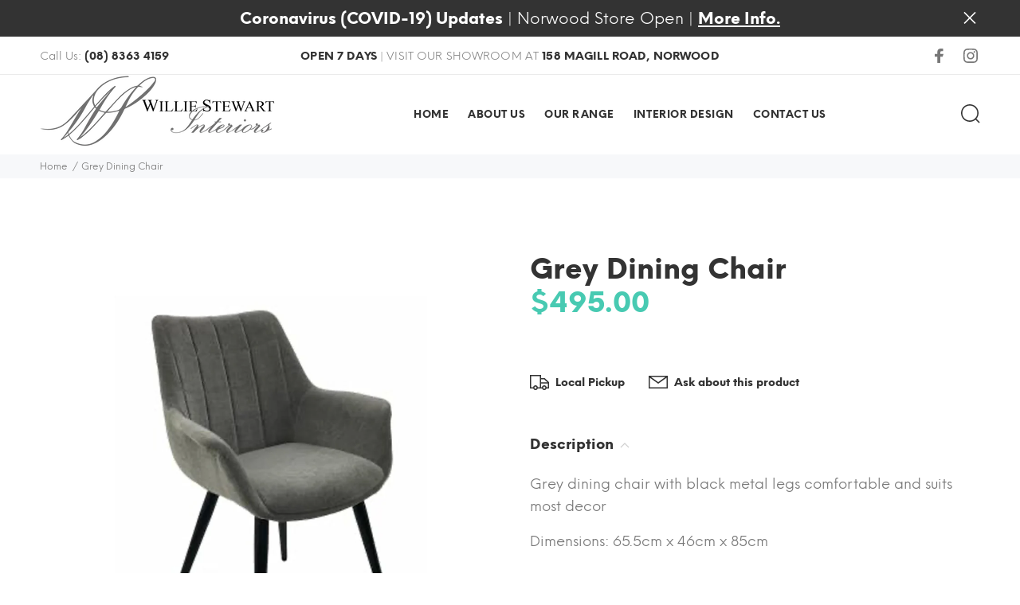

--- FILE ---
content_type: text/javascript; charset=utf-8
request_url: https://williestewartinteriors.com.au/products/grey-dining-chair.js
body_size: 250
content:
{"id":6122200957107,"title":"Grey Dining Chair","handle":"grey-dining-chair","description":"\u003cp\u003eGrey dining chair with black metal legs comfortable and suits most decor\u003c\/p\u003e\n\u003cp\u003eDimensions: \u003cspan data-mce-fragment=\"1\"\u003e65.5cm x 46cm x 85cm\u003c\/span\u003e\u003c\/p\u003e","published_at":"2020-12-08T17:25:18+10:30","created_at":"2020-12-08T17:25:16+10:30","vendor":"Willie Stewart Interiors","type":"Dining Chair","tags":[],"price":49500,"price_min":49500,"price_max":49500,"available":true,"price_varies":false,"compare_at_price":null,"compare_at_price_min":0,"compare_at_price_max":0,"compare_at_price_varies":false,"variants":[{"id":37728363544755,"title":"Default Title","option1":"Default Title","option2":null,"option3":null,"sku":"","requires_shipping":true,"taxable":true,"featured_image":null,"available":true,"name":"Grey Dining Chair","public_title":null,"options":["Default Title"],"price":49500,"weight":0,"compare_at_price":null,"inventory_management":null,"barcode":"","requires_selling_plan":false,"selling_plan_allocations":[]}],"images":["\/\/cdn.shopify.com\/s\/files\/1\/0515\/5055\/2243\/products\/grey-dining-chair.jpg?v=1607410531"],"featured_image":"\/\/cdn.shopify.com\/s\/files\/1\/0515\/5055\/2243\/products\/grey-dining-chair.jpg?v=1607410531","options":[{"name":"Title","position":1,"values":["Default Title"]}],"url":"\/products\/grey-dining-chair","media":[{"alt":null,"id":15194667843763,"position":1,"preview_image":{"aspect_ratio":1.0,"height":1000,"width":1000,"src":"https:\/\/cdn.shopify.com\/s\/files\/1\/0515\/5055\/2243\/products\/grey-dining-chair.jpg?v=1607410531"},"aspect_ratio":1.0,"height":1000,"media_type":"image","src":"https:\/\/cdn.shopify.com\/s\/files\/1\/0515\/5055\/2243\/products\/grey-dining-chair.jpg?v=1607410531","width":1000}],"requires_selling_plan":false,"selling_plan_groups":[]}

--- FILE ---
content_type: text/javascript
request_url: https://williestewartinteriors.com.au/cdn/shop/t/2/assets/theme.js?v=173177460960148552581607130143
body_size: 22224
content:
"use strict";var $document=$(document),$window=$(window),$body=$("body"),$html=$("html"),$ptPageContent=$("#pt-pageContent"),$ptFooter=$("footer"),$ptHeader=$("header"),$ptLeftColumnAside=$ptPageContent.find(".leftColumn.aside"),$ptFilterOptions=$ptPageContent.find(".pt-filters-options"),header_menu_timeout=150,header_menu_delay=150,$ptTopPanel=$(".pt-top-panel"),$stucknav=$ptHeader.find(".pt-stuck-nav"),$ptDesctopMenu=$ptHeader.find(".pt-desctop-menu"),$ptDesctopParentMenu=$ptHeader.find(".pt-desctop-parent-menu"),$ptMobileParentMenu=$ptHeader.find(".pt-mobile-parent-menu"),$ptMobileParentMenuChildren=$ptMobileParentMenu.children(),$ptStuckParentMenu=$ptHeader.find(".pt-stuck-parent-menu"),$ptSearchObj=$ptHeader.find(".pt-search"),$ptDesctopParentSearch=$ptHeader.find(".pt-desctop-parent-search"),$ptMobileParentSearch=$ptHeader.find(".pt-mobile-parent-search"),$ptStuckParentSearch=$ptHeader.find(".pt-stuck-parent-search"),$ptSearchObjPopupInput=$ptSearchObj.find(".pt-search-input"),$ptSearchObjPopupResults=$ptSearchObj.find(".search-results"),$ptcartObj=$ptHeader.find(".pt-cart"),$ptDesctopParentCart=$ptHeader.find(".pt-desctop-parent-cart"),$ptMobileParentCart=$ptHeader.find(".pt-mobile-parent-cart"),$ptStuckParentCart=$ptHeader.find(".pt-stuck-parent-cart"),$ptAccountObj=$ptHeader.find(".pt-account"),$ptDesctopParentAccount=$ptHeader.find(".pt-desctop-parent-account"),$ptMobileParentAccount=$ptHeader.find(".pt-mobile-parent-account"),$ptStuckParentAccount=$ptHeader.find(".pt-stuck-parent-account"),$ptCompareObj=$ptHeader.find(".pt-compare"),$ptDesctopParentCompare=$ptHeader.find(".pt-desctop-parent-compare"),$ptMobileParentCompare=$ptHeader.find(".pt-mobile-parent-compare"),$ptStuckParentCompare=$ptHeader.find(".pt-stuck-parent-compare"),$ptWishlistObj=$ptHeader.find(".pt-wishlist"),$ptDesctopParentWishlist=$ptHeader.find(".pt-desctop-parent-wishlist"),$ptMobileParentWishlist=$ptHeader.find(".pt-mobile-parent-wishlist"),$ptStuckParentWishlist=$ptHeader.find(".pt-stuck-parent-wishlist"),blocks={ptCalendarDatepicker:$ptPageContent.find(".calendarDatepicker"),ptSliderBlog:$ptPageContent.find(".pt-slider-blog"),ptSlickMain:$ptPageContent.find(".pt-slick-main"),ptSliderBlogSingle:$ptPageContent.find(".pt-slider-blog-single"),ptVideoBlock:$(".pt-video-block"),ptBlogMasonry:$ptPageContent.find(".pt-blog-masonry"),ptPortfolioMasonry:$ptPageContent.find(".pt-portfolio-masonry"),ptProductMasonry:$ptPageContent.find(".pt-product-listing-masonry"),ptInputCounter:$(".pt-input-counter"),ptCollapseBlock:$(".pt-collapse-block"),modalVideoProduct:$("#modalVideoProduct"),modalAddToCart:$("#modalAddToCartProduct"),ptMobileProductSlider:$(".pt-mobile-product-slider"),ptCollapse:$ptPageContent.find(".pt-collapse"),ptProductListing:$ptPageContent.find(".pt-product-listing"),ptBtnColumnClose:$ptLeftColumnAside.find(".pt-btn-col-close"),ptBtnToggle:$ptFilterOptions.find(".pt-btn-toggle a"),ptProductItem:$ptPageContent.find(".pt-product, .pt-product-design02"),ptProductDesign02:$ptPageContent.find(".pt-product-design02"),ptProductDesign01:$ptPageContent.find(".pt-product"),ptFilterDetachOption:$ptLeftColumnAside.find(".pt-filter-detach-option"),ptFilterSort:$ptFilterOptions.find(".pt-sort"),ptSliderLookbook:$ptPageContent.find(".pt-slider-lookbook"),ptPortfolioContent:$ptPageContent.find(".pt-portfolio-content"),ptLookbook:$ptPageContent.find(".pt-lookbook"),ptAirSticky:$ptPageContent.find(".airSticky"),ptfooterMobileCollapse:$ptFooter.find(".pt-collapse-title"),ptBackToTop:$(".pt-back-to-top"),ptHeaderDropdown:$ptHeader.find(".pt-dropdown-obj"),ptCarouselProducts:$(".pt-carousel-products"),ptItemsCategories:$ptPageContent.find(".pt-items-categories"),ptDotsAbsolute:$ptPageContent.find(".pt-dots-absolute"),ptAlignmentImg:$ptPageContent.find(".pt-alignment-img"),ptProductSingleBtnZomm:$ptPageContent.find(".pt-product-single-img .pt-btn-zomm"),ptRevolutionPromo:$ptPageContent.find(".pt-revolution-promo"),ptTabsGorizontal:$("#pt-pageContent .pt-tabs-gorizontal-js")},ptwindowWidth=window.innerWidth||$window.width();if(blocks.ptRevolutionPromo.length&&(setTimeout(function(){blocks.ptRevolutionPromo.fadeTo("90",1)},2300),blocks.ptRevolutionPromo.on("click",".pt-btn-close",function(){$(this).closest(".pt-revolution-promo").hide()})),blocks.ptItemsCategories.length&&ptItemsCategories(),blocks.modalAddToCart.length&&modalAddToCart(),$(".mainmenumob-js").length){var mobileMenuToggle=$(".pt-menu-toggle"),mobileCaterorieMenu=$(".mobile-categorie-menu"),panelMenu=$(".panel-menu");if(mobileCaterorieMenu.length){var objCategories=mobileCaterorieMenu.find("ul:first-child").detach(),categtext=mobileCaterorieMenu.find(".catsvg-text").html()+mobileCaterorieMenu.find(".catsvg-nextlvlicon").html();panelMenu.find("ul:first-child").prepend("<li id='wrap-categories'><a href='index.html'>"+categtext+"</a></li>"),panelMenu.find("#wrap-categories").append(objCategories)}$(".mainmenumob-js").initMM({enable_breakpoint:!0,mobile_button:!0,breakpoint:1025,menu_class:"mobile-main-menu",external_container:!0})}if($ptTopPanel.length&&ptTopPanel(),blocks.ptBackToTop.length&&ptBackToTop(),$ptLeftColumnAside&&blocks.ptBtnColumnClose&&blocks.ptBtnToggle&&ptToggleCol(),blocks.ptCollapse.length&&ptCollapse(),blocks.modalVideoProduct.length&&ptVideoPopup(),blocks.ptCollapseBlock.length&&ptCollapseBlock(),blocks.ptCalendarDatepicker.length&&blocks.ptCalendarDatepicker.datepicker(),blocks.ptVideoBlock.length&&ptVideoBlock(),getInternetExplorerVersion()!==-1&&$html.addClass("ie"),blocks.ptInputCounter.length&&ptInputCounter(),initStuck(),$ptDesctopParentSearch.length&&mobileParentSearch(),$ptcartObj.length&&mobileParentCart(),blocks.ptProductDesign01.length&&ptProductHover(),blocks.ptfooterMobileCollapse.length&&ptFooterCollapse(),blocks.ptLookbook.length&&ptLookbook(ptwindowWidth),blocks.ptCarouselProducts.length&&blocks.ptCarouselProducts.each(function(){var slick=$(this),item=$(this).data("item");slick.slick({dots:!0,arrows:!0,infinite:!0,speed:300,slidesToShow:item||4,slidesToScroll:item||4,adaptiveHeight:!0,responsive:[{breakpoint:1025,settings:{slidesToShow:3,slidesToScroll:3}},{breakpoint:791,settings:{slidesToShow:2,slidesToScroll:2}}]})}),blocks.ptSliderLookbook.length&&blocks.ptSliderLookbook.slick({dots:!0,arrows:!0,infinite:!0,speed:300,slidesToShow:1,adaptiveHeight:!0}),blocks.ptMobileProductSlider.length&&blocks.ptMobileProductSlider.slick({lazyLoad:"progressive",dots:!1,arrows:!0,infinite:!0,speed:300,slidesToShow:1,adaptiveHeight:!0}),blocks.ptSlickMain.length&&blocks.ptSlickMain.slick({dots:!0,arrows:!0,infinite:!0,speed:300,slidesToShow:1,adaptiveHeight:!0,responsive:[{breakpoint:1025,settings:{dots:!1}}]}),blocks.ptSliderBlog.length&&blocks.ptSliderBlog.slick({dots:!1,arrows:!0,infinite:!0,speed:300,slidesToShow:1,adaptiveHeight:!0}),blocks.ptSliderBlogSingle.length){blocks.ptSliderBlogSingle.slick({dots:!1,arrows:!1,infinite:!0,speed:300,slidesToShow:1,adaptiveHeight:!0});var ptSlickQuantity=$(".pt-slick-quantity");ptSlickQuantity.length&&(ptSlickQuantity.find(".total").html(blocks.ptSliderBlogSingle.slick("getSlick").slideCount),blocks.ptSliderBlogSingle.on("afterChange",function(event,slick,currentSlide){var currentIndex=$(".slick-current").attr("data-slick-index");currentIndex++,ptSlickQuantity.find(".account-number").html(currentIndex)}));var ptSlickButton=$(".pt-slick-button");ptSlickButton.length&&(ptSlickButton.find(".slick-next").click(function(){blocks.ptSliderBlogSingle.slick("slickNext")}),ptSlickButton.find(".slick-prev").click(function(){blocks.ptSliderBlogSingle.slick("slickPrev")}))}blocks.ptPortfolioContent.length&&is_touch_device()&&ptPortfolioContentMobile(),blocks.ptDotsAbsolute.length&&ptSlickDots(),blocks.ptAirSticky.length&&ptAirSticky(ptwindowWidth),blocks.ptHeaderDropdown.length&&ptHeaderDropdown(),blocks.ptProductSingleBtnZomm.length&&ptProductSingleBtnZomm(),$window.on("load",function(){var ptwindowWidth2=window.innerWidth||$window.width();$body.length&&$body.addClass("loaded"),$ptFilterOptions.length&&ptFilterLayout(ptwindowWidth2),blocks.ptProductItem.length&&ptProductSmall(ptwindowWidth2),blocks.ptProductDesign02.length&&ptOverflowProduct(),blocks.ptProductMasonry.length&&gridProductMasonr(),blocks.ptBlogMasonry.length&&gridGalleryMasonr(),blocks.ptPortfolioMasonry.length&&(gridPortfolioMasonr(),initPortfolioPopup())});var ptCachedWidth=$window.width();$window.on("resize",function(){var newWidth=$window.width();if(newWidth!==ptCachedWidth){ptCachedWidth=newWidth;var ptwindowWidth2=window.innerWidth||$window.width();$ptFilterOptions.length&&ptFilterLayout(ptwindowWidth2),blocks.ptProductItem.length&&ptProductSmall(),blocks.ptProductDesign02.length&&ptOverflowProduct(),blocks.ptPortfolioContent.length&&is_touch_device()&&ptPortfolioContentMobile(),blocks.ptAirSticky.length&&ptAirSticky(ptwindowWidth2),$ptLeftColumnAside.hasClass("column-open")&&$ptLeftColumnAside.length&&$ptLeftColumnAside.find(".pt-btn-col-close a").trigger("click"),$ptDesctopParentSearch.length&&mobileParentSearch(),$ptcartObj.length&&mobileParentCart(),blocks.ptDotsAbsolute.length&&ptSlickDots()}});var cssFix=function(){var u=navigator.userAgent.toLowerCase(),is=function(t){return u.indexOf(t)!=-1};$html.addClass([!/opera|webtv/i.test(u)&&/msie (\d)/.test(u)?"ie ie"+RegExp.$1:is("firefox/2")?"gecko ff2":is("firefox/3")?"gecko ff3":is("gecko/")?"gecko":is("opera/9")?"opera opera9":/opera (\d)/.test(u)?"opera opera"+RegExp.$1:is("konqueror")?"konqueror":is("applewebkit/")?"webkit safari":is("mozilla/")?"gecko":"",is("x11")||is("linux")?" linux":is("mac")?" mac":is("win")?" win":""].join(""))}();function ptTopPanel(){$ptTopPanel.on("click",function(e){e.preventDefault;var target=e.target;$(".pt-btn-close").is(target)&&$(this).slideUp(200)})}$('a[data-toggle="tab"]').length&&$("body").on("shown.bs.tab",'a[data-toggle="tab"]',function(e){$(".slick-slider").each(function(){$(this).slick("getSlick").refresh()})}),$(".modal").on("shown.bs.modal",function(e){var objSlickSlider=$(this).find(".slick-slider");objSlickSlider.length&&objSlickSlider.each(function(){$(this).slick("getSlick").refresh()})});function ptItemsCategories(){blocks.ptItemsCategories.hover(function(){$(this).toggleClass("active")})}function ptHeaderDropdown(){var dropdownPopup=$(".header-popup-bg");dropdownPopup.length||$body.append('<div class="header-popup-bg"></div>'),$("header").on("click",".js-dropdown",function(e){var ptwindowWidth2=window.innerWidth||$window.width(),$this=$(this),target=e.target,objSearch=$(".pt-search"),objSearchInput=objSearch.find(".pt-search-input");$this.hasClass("pt-search")&&$(".pt-dropdown-toggle").is(target)&&searchPopup();function searchPopup(){return $this.addClass("active"),$body.addClass("pt-open-search"),objSearchInput.focus(),!1}if(objSearch.find(".pt-btn-close").is(target))return objSearchClose(),!1;function objSearchClose(){return $this.removeClass("active"),objSearchInput.blur(),$body.removeClass("pt-open-search"),!1}!$(this).hasClass("pt-search")&&$(".pt-dropdown-toggle").is(target)&&(ptwindowWidth2<=1024?popupObjMobile($this):popupObjDesctop($this));function popupObjMobile(obj){$("header").find(".js-dropdown.active").removeClass("active"),obj.toggleClass("active").find(".pt-dropdown-menu").removeAttr("style"),$body.toggleClass("pt-popup-dropdown"),$("header .pt-dropdown-menu").perfectScrollbar().addClass("perfectScrollbar")}function popupObjDesctop(obj){var $this2=obj,target2=e.target;if($this2.hasClass("active")){$this2.toggleClass("active").find(".pt-dropdown-menu").slideToggle(200),$this2.find(".ps-container").removeAttr("style");return}if($(".pt-desktop-header .pt-dropdown-obj").each(function(){var $this3=$(this);$this3.hasClass("active")&&$this3.removeClass("active").find(".pt-dropdown-menu").css("display","none")}),$(".pt-dropdown-toggle").is(target2)&&toggleDropdown($this2),$this2.hasClass("pt-cart")){$.fn.getRealDimensions=function(outer){var $this3=$(this);if($this3.length==0)return!1;var $clone=$this3.clone().show().css("visibility","hidden").insertAfter($this3),result={width:outer?$clone.outerWidth():$clone.innerWidth(),height:outer?$clone.outerHeight():$clone.innerHeight(),offsetTop:$clone.offset().top,offsetLeft:$clone.offset().left};return $clone.remove(),result};var dimensions=$(".pt-cart-content").first().getRealDimensions().height,viewportHeight=window.innerHeight,cartPopup=dimensions+$("#pt-header").height(),stuckNav=$(".pt-stuck-nav");if(stuckNav.hasClass("stuck"))var insertValue=viewportHeight-stuckNav.height();else var insertValue=viewportHeight-$("#pt-header").height();viewportHeight<=cartPopup&&$("header .pt-dropdown-menu .pt-cart-layout").css({height:insertValue+"px"}).perfectScrollbar().addClass("perfectScrollbar"),$(window).resize(function(e2){var ptCart=$(".pt-cart");ptCart.hasClass("active")&&$(".pt-cart .pt-dropdown-toggle").trigger("click")})}}function toggleDropdown(obj){obj.toggleClass("active").find(".pt-dropdown-menu").slideToggle(200)}$(document).mouseup(function(e2){var ptwindowWidth3=window.innerWidth||$window.width();!$this.is(e2.target)&&$this.has(e2.target).length===0&&$this.each(function(){$this.hasClass("active")&&$this.hasClass("pt-search")&&objSearch.find(".pt-btn-close").trigger("click"),$this.hasClass("active")&&!$this.hasClass("pt-search")&&(ptwindowWidth3<=1024?closeObjPopupMobile():$(".js-dropdown").each(function(){$(this).hasClass("active")&&$(this).removeClass("active").find(".pt-dropdown-menu").css("display","none")}))}),$this.find(".pt-mobile-add .pt-close").is(e2.target)&&closeObjPopupMobile()});function closeObjPopupMobile(){return $(".js-dropdown.active").removeClass("active"),$body.removeClass("pt-popup-dropdown"),$("header .pt-dropdown-menu").removeClass("perfectScrollbar").perfectScrollbar("destroy"),!1}})}function ptBackToTop(){blocks.ptBackToTop.on("click",function(e){return $("html, body").animate({scrollTop:0},500),!1}),$window.scroll(function(){$window.scrollTop()>500?blocks.ptBackToTop.stop((!0).false).addClass("pt-show"):blocks.ptBackToTop.stop((!0).false).removeClass("pt-show")})}function modalAddToCart(){blocks.modalAddToCart.on("click",".btn-close-popup",function(e){return $(this).closest(".modal-content").find(".modal-header .close").trigger("click"),!1})}function ptFooterCollapse(){blocks.ptfooterMobileCollapse.on("click",function(e){e.preventDefault;var ptlayout=$(this).next(),ptwindowWidth2=window.innerWidth||$window.width();$(this).toggleClass("pt-open"),ptlayout.css("display")=="none"&&ptwindowWidth2<=790?ptlayout.animate({height:"show"},300):ptlayout.css("display")=="block"&&ptwindowWidth2<=790&&ptlayout.animate({height:"hide"},300)})}function ptSlickDots(){blocks.ptDotsAbsolute.each(function(){var $this=$(this).find(".slick-dots");if($this.is(":visible")){var upperParent=$this.closest("[class ^= container]");upperParent.length&&upperParent.css({paddingBottom:parseInt($this.height(),10)+parseInt($this.css("marginTop"),10)})}})}function ptProductHover(){$document.on("mouseenter mouseleave","#pt-pageContent .pt-product",function(e){if($(".pt-product-listing").length&&$(".pt-product-listing").hasClass("pt-col-one"))return!1;var $this=$(this),windW=window.innerWidth,objLiftUp01=$this.find(".pt-description"),objLiftUp02=$this.find(".pt-product-inside-hover"),objHeight02=parseInt(objLiftUp02.height())+3,objCountdown=$this.find(".pt-countdown_box"),target=e.target;if($this.hasClass("product-nohover"))return!1;e.type==="mouseenter"&&windW>1024?ptOnHover():e.type==="mouseleave"&&e.relatedTarget&&windW>1024&&ptOffHover();function ptOnHover(e2){return $this.stop().css({height:$this.innerHeight()}).addClass("hovered"),objLiftUp01.stop().animate({top:"-"+objHeight02},200),objLiftUp02.stop().animate({opacity:1},400),objCountdown.stop().animate({bottom:objHeight02},200),!1}function ptOffHover(e2){return $this.stop().removeClass("hovered").removeAttr("style"),objLiftUp01.stop().animate({top:"0"},200,function(){$(this).removeAttr("style")}),objLiftUp02.stop().animate({opacity:0},100,function(){$(this).removeAttr("style")}),objCountdown.stop().animate({bottom:0},200,function(){$(this).removeAttr("style")}),!1}})}function ptProductSmall(){var currentW=parseInt(blocks.ptProductItem.width(),10),objProduct=$(".pt-product, .pt-product-design02");currentW<=210?objProduct.addClass("pt-small"):objProduct.removeClass("pt-small")}(function($2){$2(".js-align-arrow").length&&(placeArrows(),$2(window).resize(placeArrows))})(jQuery);function placeArrows(e){$(".js-align-arrow").each(function(){var _=$(this),h=_.find(".slick-prev").height();setTimeout(function(){var ih=_.find("img").first().height(),_h=h>40?67:38,y=parseInt(ih/2+_h);_.find(".slick-arrow").css("top",y)},700)})}function ptLookbook(ptwindowWidth2){var objPopup=$(".pt-lookbook-popup");objPopup.length||$body.append('<div class="pt-lookbook-popup"><div class="pt-lookbook-container"></div></div>');var events="ontouchstart"in window?"click":"click mouseenter";blocks.ptLookbook.on(events,".pt-hotspot",function(e){var $this=$(this),target=e.target,ptHotspot=$(".pt-hotspot"),ptwindowWidth3=window.innerWidth||$window.width(),ptCenterBtn=$(".pt-btn").innerHeight()/2,ptWidthPopup=$(".pt-hotspot-content").innerWidth();ptwindowWidth3<=789?ptLookbookMobile($this):ptLookbookDesktop($this);function ptLookbookDesktop($this2){if(!$this2.hasClass("active")){var objTop=$this2.offset().top+ptCenterBtn,objLeft=$this2.offset().left,objContent=$this2.find(".pt-hotspot-content").detach(),checkChildren=$(".pt-lookbook-container").children().size();checkChildren>0&&(ptwindowWidth3<=789?closePopupMobile():closePopupDesctop()),popupOpenDesktop(objContent,objTop,objLeft)}}function popupOpenDesktop(objContent,objTop,objLeft){var halfWidth=ptwindowWidth3/2,objLeftFinal=0;halfWidth<objLeft?(objLeftFinal=objLeft-ptWidthPopup-7,popupShowLeft(objLeftFinal)):(objLeftFinal=objLeft+45,popupShowRight(objLeftFinal)),$(".pt-lookbook-popup").find(".pt-lookbook-container").append(objContent),$this.addClass("active").siblings().removeClass("active");function popupShowLeft(objLeftFinal2){$(".pt-lookbook-popup").css({top:objTop,left:objLeftFinal2,display:"block"},300).animate({marginLeft:"26px",opacity:1},300)}function popupShowRight(objLeftFinal2){$(".pt-lookbook-popup").css({top:objTop,left:objLeftFinal2,display:"block"}).animate({marginLeft:"-26px",opacity:1})}}function ptLookbookMobile($this2){var valueTop=$this2.attr("data-top")+"%",valueLeft=$this2.attr("data-left")+"%";$this2.find(".pt-btn").css({top:valueTop,left:valueLeft}),$this2.css({top:"0px",left:"0px",width:"100%",height:"100%"}),$this2.addClass("active").siblings().removeClass("active"),$this2.find(".pt-content-parent").fadeIn(200)}if(ptwindowWidth3<=789){if($(".pt-btn-close").is(e.target))return closePopupMobile(),!1;$(".pt-hotspot").is(e.target)&&closePopupMobile(),$(document).mouseup(function(e2){!$(".pt-lookbook-popup").is(e2.target)&&$(".pt-lookbook-popup").has(e2.target).length===0&&!$(".pt-hotspot").is(e2.target)&&$(".pt-hotspot").has(e2.target).length===0&&closePopupDesctop()})}ptwindowWidth3>789&&$(document).mouseup(function(e2){var ptwindowWidth4=window.innerWidth||$window.width();if($(".pt-btn-close").is(e2.target))return closePopupDesctop(),!1;!$(".pt-lookbook-popup").is(e2.target)&&$(".pt-lookbook-popup").has(e2.target).length===0&&!$(".pt-hotspot").is(e2.target)&&$(".pt-hotspot").has(e2.target).length===0&&closePopupDesctop()});function closePopupDesctop(){var detachContentPopup=$(".pt-lookbook-popup").removeAttr("style").find(".pt-hotspot-content").detach();$(".pt-hotspot.active").removeClass("active").find(".pt-content-parent").append(detachContentPopup)}function closePopupMobile(){if($(".pt-lookbook-container").is(":has(div)")){var checkPopupContent=$(".pt-lookbook-container").find(".pt-hotspot-content").detach();$(".pt-hotspot.active").find(".pt-content-parent").append(checkPopupContent)}$(".pt-lookbook").find(".pt-hotspot.active").each(function(index){var $this2=$(this),valueTop=$this2.attr("data-top")+"%",valueLeft=$this2.attr("data-left")+"%";$this2.removeClass("active").removeAttr("style").css({top:valueTop,left:valueLeft}).find(".pt-btn").removeAttr("style").next().removeAttr("style")})}function checkclosePopupMobile(){$(".pt-hotspot").find(".pt-content-parent").each(function(){var $this2=$(this);if($this2.css("display")=="block"){var $thisParent=$this2.closest(".pt-hotspot"),valueTop=$thisParent.attr("data-top")+"%",valueLeft=$thisParent.attr("data-left")+"%";$this2.removeAttr("style").prev().removeAttr("style"),$thisParent.removeAttr("style").css({top:valueTop,left:valueLeft})}})}$(window).resize(function(e2){var ptwindowWidth4=window.innerWidth||$window.width();ptwindowWidth4<=789?closePopupMobile():(closePopupDesctop(),checkclosePopupMobile())})})}function ptOverflowProduct(){blocks.ptProductDesign02.hover(function(){if($(".pt-product-listing").length&&$(".pt-product-listing").hasClass("pt-col-one"))return!1;if(!(window.innerWidth<1024)){var objImgHeight=$(this).find(".pt-image-box").height(),objScroll=$(this).find(".pt-description"),objScrollHeight=objScroll.height()+25;objImgHeight>objScrollHeight||($(this).addClass("pt-small"),objScroll.height(objImgHeight).perfectScrollbar())}},function(){window.innerWidth<1024||$(this).removeClass("pt-small").find(".pt-description").removeAttr("style").perfectScrollbar("destroy")})}function ptReinitflowProduct(){window.innerWidth<1024||$ptPageContent.find(".pt-product-design02").length==0||$ptPageContent.find(".pt-product-design02").each(function(){$(this).perfectScrollbar("destroy");var objImgHeight=$(this).find(".pt-image-box").height(),objScroll=$(this).find(".pt-description"),objScrollHeight=objScroll.height()+25;objImgHeight>objScrollHeight||($(this).addClass("pt-small"),objScroll.height(objImgHeight).perfectScrollbar())})}function ptPortfolioContentMobile(){blocks.ptPortfolioContent.on("click","figure img",function(){$(this).closest(".pt-portfolio-content").find("figure").removeClass("gallery-click"),$(this).closest("figure").addClass("gallery-click")})}function ptToggleCol(){var $btnClose=$ptLeftColumnAside.find(".pt-btn-col-close a");$(".pt-btn-toggle").on("click",function(e){e.preventDefault();var ptScrollValue=$body.scrollTop()||$html.scrollTop();$ptLeftColumnAside.toggleClass("column-open").perfectScrollbar(),$body.css("top",-ptScrollValue).addClass("no-scroll").append('<div class="modal-filter"></div>');var modalFilter=$(".modal-filter").fadeTo("fast",1);return modalFilter.length&&modalFilter.click(function(){$btnClose.trigger("click")}),!1}),blocks.ptBtnColumnClose.on("click",function(e){e.preventDefault(),$ptLeftColumnAside.removeClass("column-open").perfectScrollbar("destroy");var top=parseInt($body.css("top").replace("px",""),10)*-1;$body.removeAttr("style").removeClass("no-scroll").scrollTop(top),$html.removeAttr("style").scrollTop(top),$(".modal-filter").unbind().remove()})}function ptCollapseBlock(){blocks.ptCollapseBlock.each(function(){var obj=$(this),objOpen=obj.find(".pt-item.active"),objItemTitle=obj.find(".pt-item .pt-collapse-title");objOpen.find(".pt-collapse-content").slideToggle(200),objItemTitle.on("click",function(){$(this).next().slideToggle(200).parent().toggleClass("active")})})}function getInternetExplorerVersion(){var rv=-1;if(navigator.appName==="Microsoft Internet Explorer"){var ua=navigator.userAgent,re=new RegExp("MSIE ([0-9]{1,}[.0-9]{0,})");re.exec(ua)!=null&&(rv=parseFloat(RegExp.$1))}else if(navigator.appName==="Netscape"){var ua=navigator.userAgent,re=new RegExp("Trident/.*rv:([0-9]{1,}[.0-9]{0,})");re.exec(ua)!=null&&(rv=parseFloat(RegExp.$1))}return rv}function is_touch_device(){return"ontouchstart"in window||"onmsgesturechange"in window}is_touch_device()&&($body.addClass("touch-device"),$html.addClass("touch-device")),/Edge/.test(navigator.userAgent)&&$html.addClass("edge");function ptVideoBlock(){$("body").on("click",".pt-video-block",function(e){e.preventDefault();var myVideo=$(this).find(".movie")[0];myVideo.paused?(myVideo.play(),$(this).addClass("play")):(myVideo.pause(),$(this).removeClass("play"))})}function gridGalleryMasonr(){var $grid=blocks.ptBlogMasonry.find(".pt-blog-init").isotope({itemSelector:".element-item",layoutMode:"masonry"});$grid.imagesLoaded().progress(function(){$grid.isotope("layout").addClass("pt-show")});var ptFilterNav=blocks.ptBlogMasonry.find(".pt-filter-nav");if(ptFilterNav.length){var filterFns={ium:function(){var name=$(this).find(".name").text();return name.match(/ium$/)}};ptFilterNav.on("click",".button",function(){var filterValue=$(this).attr("data-filter");filterValue=filterFns[filterValue]||filterValue,$grid.isotope({filter:filterValue}),$(this).addClass("active").siblings().removeClass("active")})}}function gridProductMasonr(){var $grid=blocks.ptProductMasonry.find(".pt-product-init").isotope({itemSelector:".element-item",layoutMode:"masonry"});$grid.imagesLoaded().progress(function(){$grid.isotope("layout")});var ptFilterNav=blocks.ptProductMasonry.find(".pt-filter-nav");if(ptFilterNav.length){var filterFns={ium:function(){var name=$(this).find(".name").text();return name.match(/ium$/)}};ptFilterNav.on("click",".button",function(){var filterValue=$(this).attr("data-filter");filterValue=filterFns[filterValue]||filterValue,$grid.isotope({filter:filterValue}),$(this).addClass("active").siblings().removeClass("active")})}}function ptCollapse(){var item=blocks.ptCollapse,itemTitle=item.find(".pt-collapse-title"),itemContent=item.find(".pt-collapse-content");item.each(function(){$(this).hasClass("open")?$(this).find(itemContent).slideDown():$(this).find(itemContent).slideUp()}),itemTitle.on("click",function(e){e.preventDefault();var speed=300,thisParent=$(this).parent(),nextLevel=$(this).next(".pt-collapse-content");thisParent.hasClass("open")?(thisParent.removeClass("open"),nextLevel.slideUp(speed)):(thisParent.addClass("open"),nextLevel.slideDown(speed))})}(function($2){$2.fn.removeClassFirstPart=function(mask){return this.removeClass(function(index,cls){var re=mask.replace(/\*/g,"\\S+");return(cls.match(new RegExp("\\b"+re,"g"))||[]).join(" ")})}})(jQuery);function ptFilterLayout(ptwindowWidth2){if($(".pt-product-listing").hasClass("only-row"))return!1;$ptFilterOptions.hasClass("desctop-no-sidebar")&&!$ptFilterOptions.hasClass("filters-detach-mobile")&&(ptwindowWidth2<=1024?insertMobileCol():insertFilter()),$ptFilterOptions.hasClass("filters-detach-mobile")&&(ptwindowWidth2<=1024?insertMobileCol():insertFilter()),$ptFilterOptions.hasClass("desctop-no-sidebar")||(ptwindowWidth2<=1024?insertMobileCol():insertFilter());function insertMobileCol(){var objFilterOptions=blocks.ptFilterSort.find("> *").detach();blocks.ptFilterDetachOption.find(".filters-row-select").append(objFilterOptions)}function insertFilter(){var objColFilterOptions=blocks.ptFilterDetachOption.find(".filters-row-select > *").detach();blocks.ptFilterSort.append(objColFilterOptions)}blocks.ptProductListing.removeClassFirstPart("pt-col-*");var ptQuantity=$ptFilterOptions.find(".pt-quantity"),ptProductItem=blocks.ptProductListing.find(".pt-col-item:first"),ptProductItemValue=function(){if(ptQuantity.length&&ptProductItem.length){var ptValue=parseInt(ptProductItem.css("flex").replace("0 0","").replace("%",""),10)||parseInt(ptProductItem.css("max-width"),10);return ptValue}}();ptProductItemValue==16?pt\u0421hangeclass(ptQuantity,".pt-col-six"):ptProductItemValue==25?pt\u0421hangeclass(ptQuantity,".pt-col-four"):ptProductItemValue==33?pt\u0421hangeclass(ptQuantity,".pt-col-three"):ptProductItemValue==50?pt\u0421hangeclass(ptQuantity,".pt-col-two"):ptProductItemValue==100&&pt\u0421hangeclass(ptQuantity,".pt-col-one");function pt\u0421hangeclass(ptObj,ptObjvalue){ptwindowWidth2<=1024?ptShowIconMobile(ptObj,ptObjvalue):ptShowIconDesctop(ptObj,ptObjvalue),(ptObj.find(".active").length==0||!ptObj.find(".active").hasClass("pt-show-siblings"))&&ptObj.find(ptObjvalue).addClass("active").siblings().removeClass("active")}function ptShowIconDesctop(ptObj,ptObjvalue){ptObj.find(".pt-show").removeClass("pt-show"),ptObj.find(".pt-show-siblings").removeClass("pt-show-siblings");var $this=ptObj.find(ptObjvalue);$this.addClass("pt-show"),$this.next().addClass("pt-show-siblings"),$this.prev().addClass("pt-show-siblings");var quantitySiblings=$(".pt-quantity .pt-show-siblings").length;if(quantitySiblings===1&&ptObj.find(".pt-show-siblings").prev().addClass("pt-show-siblings"),!$(".pt-product-listing").data("onerow"))return!1;$(".pt-col-one").addClass("pt-show-siblings");var _ca=ptObj.find(".active").data("value");$(".pt-product-listing").addClass(_ca)}function ptShowIconMobile(ptObj,ptObjvalue){ptObj.find(".pt-show").removeClass("pt-show"),ptObj.find(".pt-show-siblings").removeClass("pt-show-siblings");var $this=ptObj.find(ptObjvalue);if($this.addClass("pt-show"),$this.prev().addClass("pt-show-siblings"),$(".pt-product-listing").data("onerow")=="false")return!1;$(".pt-col-one").addClass("pt-show-siblings");var _ca=ptObj.find(".active").data("value");$(".pt-product-listing").addClass(_ca)}$("body").on("click",".pt-filters-options a",function(e){e.preventDefault(),ptQuantity.find("a").removeClass("active");var ptActiveValue=$(this).addClass("active").attr("data-value");$ptPageContent.find(".pt-product-listing").removeClassFirstPart("pt-col-*").addClass(ptActiveValue),ptProductSmall()})}function gridPortfolioMasonr(){var $grid=blocks.ptPortfolioMasonry.find(".pt-portfolio-content").isotope({itemSelector:".element-item",layoutMode:"masonry"});$grid.imagesLoaded().progress(function(){$grid.isotope("layout").addClass("pt-show")});var ptFilterNav=blocks.ptPortfolioMasonry.find(".pt-filter-nav");if(ptFilterNav.length){var filterFns={ium:function(){var name=$(this).find(".name").text();return name.match(/ium$/)}};ptFilterNav.on("click",".button",function(){var filterValue=$(this).attr("data-filter");filterValue=filterFns[filterValue]||filterValue,$grid.isotope({filter:filterValue}),$(this).addClass("active").siblings().removeClass("active")})}}function initPortfolioPopup(){var objZoom=$ptPageContent.find(".pt-portfolio-masonry .pt-btn-zomm");objZoom.magnificPopup({type:"image",mainClass:"mfp-zoom-in",gallery:{enabled:!0},callbacks:{open:function(){$("body").css("height","unset"),$(".mfp-gallery").append('<button title="Close (Esc)" type="button" class="mfp-close">\xD7</button>')}}})}function ptInputCounter(){blocks.ptInputCounter.find(".minus-btn, .plus-btn").click(function(e){var $input=$(this).parent().find("input"),count=parseInt($input.val(),10)+parseInt(e.currentTarget.className==="plus-btn"?1:-1,10);$input.val(count).change()}),blocks.ptInputCounter.find("input").change(function(){var _=$(this),min=1,val=parseInt(_.val(),10),max=parseInt(_.attr("size"),10);val=Math.min(val,max),val=Math.max(val,min),_.val(val)}).on("keypress",function(e){e.keyCode===13&&e.preventDefault()})}function ptVideoPopup(){blocks.modalVideoProduct.on("show.bs.modal",function(e){var relatedTarget=$(e.relatedTarget),attr=relatedTarget.attr("data-value"),attrPoster=relatedTarget.attr("data-poster"),attrType=relatedTarget.attr("data-type");(attrType==="youtube"||attrType==="vimeo"||attrType===void 0)&&$('<iframe src="'+attr+'" allowfullscreen></iframe>').appendTo($(this).find(".modal-video-content")),attrType==="video"&&$('<div class="pt-video-block"><a href="#" class="link-video"></a><video class="movie" src="'+attr+'" poster="'+attrPoster+'" allowfullscreen></video></div>').appendTo($(this).find(".modal-video-content")),ptVideoBlock()}).on("hidden.bs.modal",function(){$(this).find(".modal-video-content").empty()})}var elevateZoomWidget={scroll_zoom:!0,class_name:".zoom-product",thumb_parent:$("#smallGallery"),scrollslider_parent:$(".slider-scroll-product"),checkNoZoom:function(){return $(this.class_name).parent().parent().hasClass("no-zoom")},init:function(type){var _=this,currentW=window.innerWidth||$(window).width(),zoom_image=$(_.class_name),_thumbs=_.thumb_parent;if(_.initBigGalleryButtons(),_.scrollSlider(),zoom_image.length==0)return!1;if(!_.checkNoZoom()){var attr_scroll=zoom_image.parent().parent().attr("data-scrollzoom");attr_scroll=attr_scroll||_.scroll_zoom,_.scroll_zoom=attr_scroll!="false",currentW>575&&_.configureZoomImage(),_.resize()}if(_thumbs.length==0)return!1;var thumb_type=_thumbs.parent().attr("class").indexOf("-vertical")>-1?"vertical":"horizontal";_[thumb_type](_thumbs),_.setBigImage(_thumbs)},configureZoomImage:function(){var _=this;$(".zoomContainer").remove();var zoom_image=$(this.class_name);zoom_image.each(function(){var _this=$(this),clone=_this.removeData("elevateZoom").clone();_this.after(clone).remove()}),setTimeout(function(){$(_.class_name).elevateZoom({gallery:_.thumb_parent.attr("id"),zoomType:"inner",scrollZoom:!!_.scroll_zoom,cursor:"crosshair",zoomWindowFadeIn:300,zoomWindowFadeOut:300})},100)},resize:function(){var _=this;$(window).resize(function(){var currentW=window.innerWidth||$(window).width();if(currentW<=575)return!1;_.configureZoomImage()})},horizontal:function(_parent){_parent.slick({lazyLoad:"progressive",infinite:!0,dots:!1,arrows:!0,slidesToShow:6,slidesToScroll:1,responsive:[{breakpoint:1200,settings:{slidesToShow:4,slidesToScroll:1}},{breakpoint:992,settings:{slidesToShow:4,slidesToScroll:1}}]})},vertical:function(_parent){_parent.slick({lazyLoad:"progressive",vertical:!0,infinite:!0,slidesToShow:6,slidesToScroll:1,verticalSwiping:!0,arrows:!0,dots:!1,centerPadding:"0px",customPaging:"0px",responsive:[{breakpoint:1239,settings:{slidesToShow:5,slidesToScroll:1}},{breakpoint:992,settings:{slidesToShow:4,slidesToScroll:1}},{breakpoint:768,settings:{slidesToShow:4,slidesToScroll:1}}]})},initBigGalleryButtons:function(){var bigGallery=$(".bigGallery");if(bigGallery.length==0)return!1;$("body").on("mouseenter",".zoomContainer",function(){bigGallery.find("button").addClass("show")}).on("mouseleave",".zoomContainer",function(){bigGallery.find("button").removeClass("show")})},scrollSlider:function(){var _scrollslider_parent=this.scrollslider_parent;if(_scrollslider_parent.length==0)return!1;_scrollslider_parent.on("init",function(event,slick){_scrollslider_parent.css({opacity:1})}),_scrollslider_parent.css({opacity:0}).slick({infinite:!1,vertical:!0,verticalScrolling:!0,dots:!0,arrows:!1,slidesToShow:1,slidesToScroll:1,responsive:[{breakpoint:1200,settings:{slidesToShow:1,slidesToScroll:1}},{breakpoint:992,settings:{slidesToShow:1,slidesToScroll:1}},{breakpoint:768,settings:{slidesToShow:1,slidesToScroll:1}}]}).mousewheel(function(e){e.preventDefault(),e.deltaY<0?$(this).slick("slickNext"):$(this).slick("slickPrev")})},setBigImage:function(_parent){var _=this;_parent.find("a").click(function(e){_.checkNoZoom()&&e.preventDefault();var zoom_image=$(_.class_name),getParam=_.checkNoZoom()?"data-image":"data-zoom-image",setParam=_.checkNoZoom()?"src":"data-zoom-image",big_image=$(this).attr(getParam);if(zoom_image.attr(setParam,big_image),!_.checkNoZoom())return!1;_parent.find(".zoomGalleryActive").removeClass("zoomGalleryActive"),$(this).addClass("zoomGalleryActive")})}};elevateZoomWidget.init();function ptProductSingleBtnZomm(){$body.on("click",".pt-product-single-img .pt-btn-zomm",function(e){var objSmallGallery=$("#smallGallery");objSmallGallery.find("a").each(function(){var dataZoomImg=$(this).attr("data-zoom-image");dataZoomImg.length&&($(this).closest("li").append("<a class='link-magnific-popup' href='#'></a>").find(".link-magnific-popup").attr("href",dataZoomImg),$(this).hasClass("zoomGalleryActive")&&$(this).closest("li").find(".link-magnific-popup").addClass("zoomGalleryActive"))}),objSmallGallery.addClass("pt-magnific-popup").find(".link-magnific-popup").magnificPopup({type:"image",gallery:{enabled:!0,tCounter:'<span class="mfp-counter"></span>'},callbacks:{close:function(){setTimeout(function(){objSmallGallery.removeClass("pt-magnific-popup").find(".link-magnific-popup").remove()},200)}}}),objSmallGallery.find(".link-magnific-popup.zoomGalleryActive").trigger("click")})}function ptAirSticky(ptwindowWidth2){var airStickyObj=blocks.ptAirSticky,tabObj=blocks.ptCollapseBlock.find(".pt-collapse-title");ptwindowWidth2>=1024?airStickyObj.airStickyBlock({debug:!1,stopBlock:".airSticky_stop-block",offsetTop:70}):airStickyObj.hasClass("airSticky_absolute")&&airStickyObj.removeClass("airSticky_absolute"),$document.on("resize scroll",tabObj,function(){airStickyObj.trigger("render.airStickyBlock")}),tabObj.on("click",function(){setTimeout(function(){airStickyObj.trigger("render.airStickyBlock")},170)})}if(window.devicePixelRatio>1)for(var ptImgToReplace=$(".pt-retina"),i=0,l=ptImgToReplace.length;i<l;i++){var src=ptImgToReplace[i].src;src=src.replace(/\.(png|jpg|gif)+$/i,"@2x.$1"),ptImgToReplace[i].src=src}function initStuck(value){if(!$stucknav.hasClass("disabled")){var value=value||!1,ie=getInternetExplorerVersion()!==-1;if(value==="off")return!1;var n=0;$window.scroll(function(){var HeaderTop=$("header").innerHeight();if($window.scrollTop()>HeaderTop){if($stucknav.hasClass("stuck"))return!1;$stucknav.hide(),$stucknav.addClass("stuck"),$("body").trigger("showStuck"),window.innerWidth<1025?$ptStuckParentMenu.append($ptMobileParentMenuChildren.detach()):$ptStuckParentMenu.append($ptDesctopMenu.detach()),$ptStuckParentCart.append($ptcartObj.detach()),$ptStuckParentCompare.append($ptCompareObj.detach()),$ptStuckParentWishlist.append($ptWishlistObj.detach()),$ptStuckParentAccount.append($ptAccountObj.detach()),$ptStuckParentSearch.append($ptSearchObj.detach()),$stucknav.find(".pt-stuck-cart-parent > .pt-cart > .dropdown").hasClass("open")||ie?$stucknav.stop().show():$stucknav.stop().fadeIn(300)}else{if(!$stucknav.hasClass("stuck"))return!1;if($stucknav.hide(),$stucknav.removeClass("stuck"),$("body").trigger("hideStuck"),window.innerWidth<1025)return $ptMobileParentMenu.append($ptMobileParentMenuChildren.detach()),$ptMobileParentCart.append($ptcartObj.detach()),$ptMobileParentSearch.append($ptSearchObj.detach()),!1;$ptDesctopParentMenu.append($ptDesctopMenu.detach()),$ptDesctopParentCart.append($ptcartObj.detach()),$ptDesctopParentCompare.append($ptCompareObj.detach()),$ptDesctopParentWishlist.append($ptWishlistObj.detach()),$ptDesctopParentAccount.append($ptAccountObj.detach()),$ptDesctopParentSearch.append($ptSearchObj.detach())}}),$window.resize(function(){if(!$stucknav.hasClass("stuck"))return!1;window.innerWidth<1025?($ptDesctopParentMenu.append($ptDesctopMenu.detach()),$ptStuckParentMenu.append($ptMobileParentMenuChildren.detach())):($ptMobileParentMenu.append($ptMobileParentMenuChildren.detach()),$ptStuckParentMenu.append($ptDesctopMenu.detach()))})}}function mobileParentSearch(){if(window.innerWidth<1025){if($ptMobileParentSearch.children().lenght||$(".stuck").length)return!1;$ptMobileParentSearch.append($ptSearchObj.detach())}else{if($ptDesctopParentSearch.children().lenght||$(".stuck").length)return!1;$ptDesctopParentSearch.append($ptSearchObj.detach())}}function mobileParentCart(){if(window.innerWidth<1025){if($ptMobileParentCart.children().lenght||$(".stuck").length)return!1;$ptMobileParentCart.append($ptcartObj.detach())}else{if($ptDesctopParentCart.children().lenght||$(".stuck").length)return!1;$ptDesctopParentCart.append($ptcartObj.detach())}}function mobileParentAccount(){if(window.innerWidth<1025){if($ptMobileParentAccount.children().lenght||$(".stuck").length)return!1;$ptMobileParentAccount.append($ptAccountObj.detach())}else{if($ptDesctopParentAccount.children().lenght||$(".stuck").length)return!1;$ptDesctopParentAccount.append($ptAccountObj.detach())}}function mobileParentCompare(){if(window.innerWidth<1025){if($ptMobileParentCompare.children().lenght||$(".stuck").length)return!1;$ptMobileParentCompare.append($ptCompareObj.detach())}else{if($ptDesctopParentCompare.children().lenght||$(".stuck").length)return!1;$ptDesctopParentCompare.append($ptCompareObj.detach())}}function mobileParentWishlist(){if(window.innerWidth<1025){if($ptMobileParentWishlist.children().lenght||$(".stuck").length)return!1;$ptMobileParentWishlist.append($ptWishlistObj.detach())}else{if($ptDesctopParentWishlist.children().lenght||$(".stuck").length)return!1;$ptDesctopParentWishlist.append($ptWishlistObj.detach())}}(function(){var $obj=$(".pt-menu-categories"),$objLi=$obj.find("nav > ul > li"),$subMenu=$(this).find(".dropdown-menu"),mobileCategoriesToggle=$ptHeader.find(".pt-categories-toggle");if(!$obj.length)return;$body.on("click",".pt-menu-categories button",function(e){e.preventDefault(),$(this).closest(".pt-menu-categories").toggleClass("opened").find(".pt-dropdown-menu").slideToggle(200)}),function(){$obj.find("nav > ul > li").each(function(){var ptSubmenu=$(this).find(".dropdown-menu");ptSubmenu.length&&$(this).closest("li").addClass("pt-submenu")})}(),function(){$obj.find(".pt-dropdown-menu li").hover(function(e){$(this).toggleClass("acitve",e.type==="mouseenter"),catbtnsubposition($(this))})}();function catbtnsubposition($this){var t=$this.position().top,p=$this.find(".dropdown-menu");if(!p.length)return!1;var h=p.height(),ph=t+$this.height(),d=-29;h>=ph?p.css({top:0}):p.css({top:t+d})}$obj.find(".pt-megamenu-submenu ul li").on("mouseenter",function(){var $ul=$(this).find("ul:first");if($ul.length){var windW=window.innerWidth,ulW=parseInt($ul.css("width"),10)+20,thisR=this.getBoundingClientRect().right,thisL=this.getBoundingClientRect().left;windW-thisR<ulW?$ul.addClass("right-popup"):thisL<ulW&&$ul.removeClass("right-popup")}}).on("mouseleave",function(){$(this).find("ul:first").removeClass("right-popup")}),function(){if(!$stucknav.hasClass("disabled")){var $ptDesctopParentMenuCategories=$ptHeader.find(".pt-desctop-parent-menu-categories"),$ptStuckParentMenuCategories=$ptHeader.find(".pt-stuck-desctop-menu-categories"),$ptMobileParentMenuCategories=$ptHeader.find(".pt-mobile-parent-menu-categories"),$ptStuckMobileMenuCategories=$ptHeader.find(".pt-stuck-mobile-menu-categories");$window.scroll(function(){var HeaderTop=$("header").innerHeight();$window.scrollTop()>HeaderTop?($ptStuckParentMenuCategories.append($ptDesctopParentMenuCategories.find(".pt-menu-categories").detach()),$ptStuckMobileMenuCategories.append($ptMobileParentMenuCategories.find(".pt-categories-toggle").detach())):($ptDesctopParentMenuCategories.append($ptStuckParentMenuCategories.find(".pt-menu-categories").detach()),$ptMobileParentMenuCategories.append($ptStuckMobileMenuCategories.find(".pt-categories-toggle").detach()))})}}()})(),(typeof eac>"u"||eac===null)&&$("body").empty(),function($2){"use strict";var settings={entryPointInclude:$2("#entrypoint-objects"),classWrapperLayout:"pt-item-wrapper"},methods={init:function(options){return this.each(function(){var objVar={objClass:$2(this).attr("class").split(" ")[0],objTitle:options.titleObj,objAddClass:options.addClassObj||!1,wrapperAddClass:options.addClassWrapper||!1,createBlok:options.createBlok,objinnerEntryPoint:options.innerEntryPoint};methods.insertMobile(objVar,options)})},insertMobile:function(objVar,options){var setting=$2.extend(settings,options);if(setting.entryPointInclude.attr("dataDetach","true"),objVar.createBlok){var checkForExistence=setting.entryPointInclude.find("."+objVar.createBlok);if(checkForExistence.length||setting.entryPointInclude.append("<div class='external-item "+objVar.createBlok+"'><div class='external-item-title'>"+setting.createBlokTitle+"</div><div class='external-item-content'></div></div>"),typeof objVar.objinnerEntryPoint>"u")var objDesktop=$2("."+objVar.objClass).children().clone().get(0),location=setting.entryPointInclude.find("."+objVar.createBlok+" .external-item-content");else var objDesktop=$2("."+objVar.objClass).find("."+objVar.objinnerEntryPoint).children().clone().get(0),location=setting.entryPointInclude.find("."+objVar.createBlok+" .external-item-content");return location.append(objDesktop),!1}if(typeof objVar.objinnerEntryPoint>"u")var objDesktop=$2("."+objVar.objClass).children().clone().get(0);else var objDesktop=$2("."+objVar.objClass).find("."+objVar.objinnerEntryPoint).children().clone().get(0);typeof objVar.objTitle<"u"?setting.entryPointInclude.append("<div class='external-item "+objVar.objClass+"'><div class='external-item-title'>"+setting.titleObj+"</div><div class='external-item-content'>"+objDesktop.outerHTML+"</div></div>"):setting.entryPointInclude.append("<div class='external-item "+objVar.objClass+"'><div class='external-item-content'>"+objDesktop.outerHTML+"</div></div>"),typeof objVar.objTitle>"u"&&setting.entryPointInclude.find("."+objVar.objClass).find(".external-item-content > *:first-child").addClass(objVar.objAddClass),typeof objVar.objWrapperAddClass!="false"&&settings.entryPointInclude.addClass(String(options.wrapperAddClass))}};$2.fn.movingObjects=function(action){return methods[action]?methods[action].apply(this,Array.prototype.slice.call(arguments,1)):typeof action=="object"||!action?methods.init.apply(this,arguments):(console.info("Action "+action+"not found this plugin"),this)},$2("#pt-header .single-button").movingObjects({wrapperAddClass:"extra-layout"}),$2("#pt-header").find(".pt-desctop-parent-account").movingObjects({innerEntryPoint:"pt-dropdown-inner",createBlok:"my-account",createBlokTitle:myaccount}),$2("#pt-header").find(".pt-desctop-parent-compare").movingObjects({createBlok:"my-account",createBlokTitle:myaccount}),$2("#pt-header").find(".pt-desctop-parent-wishlist").movingObjects({createBlok:"my-account",createBlokTitle:myaccount}),$2("#pt-header .pt-desctop-parent-language").movingObjects({titleObj:"Languages",innerEntryPoint:"pt-dropdown-inner"}),$2("#pt-header .pt-desctop-parent-currency").movingObjects({titleObj:"Currency",innerEntryPoint:"pt-dropdown-inner"}),$2("#pt-header .pt-desctop-parent-submenu").movingObjects({addClassObj:"list-icon"})}(jQuery),function(){var delay=header_menu_timeout,hoverTimer=header_menu_delay,timeout1=!1,set_dropdown_maxH=function(){var wind_H=window.innerHeight,$ptDesctopMenu2=$(this).find(".dropdown-menu"),menu_top=$ptDesctopMenu2.get(0).getBoundingClientRect().top,menu_max_H=wind_H-menu_top,$ptDesctopMenu_H=$ptDesctopMenu2.innerHeight();if($ptDesctopMenu_H>menu_max_H){var $body2=$("body"),$stuck=$(".pt-stuck-nav");$ptDesctopMenu2.css({maxHeight:menu_max_H-20,overflow:"auto"});var scrollWidth=function(){var $div=$("<div>").css({overflowY:"scroll",width:"50px",height:"50px",visibility:"hidden"});$body2.append($div);var scrollWidth2=$div.get(0).offsetWidth-$div.get(0).clientWidth;return $div.remove(),scrollWidth2};$body2.css({overflowY:"hidden",paddingRight:scrollWidth()}),$stuck.css({paddingRight:scrollWidth()}),$(".pt-header-static").length&&$(".pt-header-static").css({"padding-right":scrollWidth()})}};$ptDesctopMenu.length>0&&($(".pt-megamenu-submenu li").each(function(){$(this).find("img").length&&$(this).closest("ul").addClass("pt-sub-img")}),$ptDesctopMenu.find(".dropdown-menu").each(function(){$(this).length&&$(this).closest(".dropdown").addClass("pt-submenu")}),$(document).on({mouseenter:function(){var $this=$(this),that=this,windowW=window.innerWidth||$(window).width();windowW>1025&&$body.hasClass("touch-device")&&$ptDesctopMenu.find(".dropdown.pt-submenu > a").one("click",!1),timeout1=setTimeout(function(){var $carousel=$this.find(".pt-menu-slider"),$ptDesctopMenu2=$this.find(".dropdown-menu");$this.addClass("active").find(".dropdown-menu").stop().addClass("hover").fadeIn(hoverTimer),$ptDesctopMenu2.length&!$ptDesctopMenu2.hasClass("one-col")&&set_dropdown_maxH.call(that),$carousel.length&&($carousel.hasClass("slick-initialized")||$carousel.slick({dots:!1,arrows:!0,infinite:!0,speed:300,slidesToShow:3,slidesToScroll:3,adaptiveHeight:!0})),$carousel.slick("setPosition")},delay)},mouseleave:function(e){var $this=$(this),$dropdown=$this.find(".dropdown-menu");$(e.target&&e.relatedTarget).parents(".dropdown-menu").length&&!$(e.target).parents(".pt-megamenu-submenu").length&&!$(e.target).parents(".one-col").length||(timeout1!==!1&&(clearTimeout(timeout1),timeout1=!1),$dropdown.length?$dropdown.stop().fadeOut({duration:0,complete:function(){$this.removeClass("active").find(".dropdown-menu").removeClass("hover")}}):$this.removeClass("active").find(".dropdown-menu").removeClass("hover"),$dropdown.removeAttr("style"),$(".pt-header-static").length&&$(".pt-header-static").removeAttr("style"),$body.removeAttr("style"),$(".pt-stuck-nav").css({paddingRight:"inherit"}))}},".pt-desctop-menu li"),$(".multicolumn ul li").hover(function(){var $ul=$(this).find("ul:first");if($ul.length){var windW=window.innerWidth,windH=window.innerHeight,ulW=parseInt($ul.css("width"),10),thisR=this.getBoundingClientRect().right,thisL=this.getBoundingClientRect().left;windW-thisR<ulW?$ul.removeClass("left").addClass("right"):thisL<ulW?$ul.removeClass("right").addClass("left"):$ul.removeClass("left right"),$ul.stop(!0,!0).fadeIn(300)}},function(){$(this).find("ul:first").stop(!0,!0).fadeOut(300).removeAttr("style")}),$ptDesctopMenu.find(".pt-megamenu-submenu li").hover(function(){var $ul=$(this).find("ul:first");if($ul.length){var $dropdownMenu=$(this).parents(".dropdown").find(".dropdown-menu"),dropdown_left=$dropdownMenu.get(0).getBoundingClientRect().left,dropdown_Right=$dropdownMenu.get(0).getBoundingClientRect().right,dropdown_Bottom=$dropdownMenu.get(0).getBoundingClientRect().bottom,ulW=parseInt($ul.css("width"),10),thisR=this.getBoundingClientRect().right,thisL=this.getBoundingClientRect().left;dropdown_Right-20-thisR<ulW?$ul.removeClass("left").addClass("right"):thisL-ulW-20<dropdown_left?$ul.removeClass("right").addClass("left"):$ul.removeClass("left right"),$ul.stop(!0,!0).delay(0).fadeIn(200);var ul_bottom=$ul.get(0).getBoundingClientRect().bottom;if(dropdown_Bottom<ul_bottom){var move_top=dropdown_Bottom-ul_bottom;$ul.css({top:move_top})}}},function(){$(this).find("ul:first").stop(!0,!0).fadeOut(300).removeAttr("style")}),$(".megamenu div").hover(function(){$(this).children(".pt-title-submenu").addClass("active")},function(){$(this).children(".pt-title-submenu").removeClass("active")}));function onscroll_dropdown_hover(){var $dropdown_active=$(".dropdown.hover");$dropdown_active.find(".dropdown-menu").not(".one-col").length&&$dropdown_active.length&&set_dropdown_maxH.call($dropdown_active)}$(window).on("scroll",function(){onscroll_dropdown_hover()})}();/*!
 * jQuery Cookie Plugin v1.4.1
 * https://github.com/carhartl/jquery-cookie
 *
 * Copyright 2006, 2014 Klaus Hartl
 * Released under the MIT license
 */(function(factory){typeof define=="function"&&define.amd?define(["jquery"],factory):typeof exports=="object"?module.exports=factory(require("jquery")):factory(jQuery)})(function($2){var pluses=/\+/g;function encode(s){return config.raw?s:encodeURIComponent(s)}function decode(s){return config.raw?s:decodeURIComponent(s)}function stringifyCookieValue(value){return encode(config.json?JSON.stringify(value):String(value))}function parseCookieValue(s){s.indexOf('"')===0&&(s=s.slice(1,-1).replace(/\\"/g,'"').replace(/\\\\/g,"\\"));try{return s=decodeURIComponent(s.replace(pluses," ")),config.json?JSON.parse(s):s}catch{}}function read(s,converter){var value=config.raw?s:parseCookieValue(s);return $2.isFunction(converter)?converter(value):value}var config=$2.cookie=function(key,value,options){if(arguments.length>1&&!$2.isFunction(value)){if(options=$2.extend({},config.defaults,options),typeof options.expires=="number"){var days=options.expires,t=options.expires=new Date;t.setMilliseconds(t.getMilliseconds()+days*864e5)}return document.cookie=[encode(key),"=",stringifyCookieValue(value),options.expires?"; expires="+options.expires.toUTCString():"",options.path?"; path="+options.path:"",options.domain?"; domain="+options.domain:"",options.secure?"; secure":""].join("")}for(var result=key?void 0:{},cookies=document.cookie?document.cookie.split("; "):[],i2=0,l2=cookies.length;i2<l2;i2++){var parts=cookies[i2].split("="),name=decode(parts.shift()),cookie=parts.join("=");if(key===name){result=read(cookie,value);break}!key&&(cookie=read(cookie))!==void 0&&(result[name]=cookie)}return result};config.defaults={},$2.removeCookie=function(key,options){return $2.cookie(key,"",$2.extend({},options,{expires:-1})),!$2.cookie(key)}});function subscribeErrorHandler(){if($(".errors").length==0)return!1;$('[type="email"]').on("focus",function(){$(this).unbind().closest("form").find(".errors").length&&$(this).closest("form").find(".errors").remove()})}subscribeErrorHandler();var hoverColors={params:{baseColor:"data-c",activeColor:"data-ac",bgBaseColor:"data-bgc",bgActiveColor:"data-abgc",borderBaseColor:"data-borc",borderActiveColor:"data-aborc"},init:function(){var attrName=this.params,he=$("[data-hovercolors]");if(he.length==0)return!1;he.each(function(){hoverColors.getCurrentColors($(this),attrName.baseColor,attrName.bgBaseColor,attrName.borderBaseColor)})},initEvents:function(){var attrName=this.params;$("body").on({mouseenter:function(){hoverColors.getCurrentColors($(this),attrName.activeColor,attrName.bgActiveColor,attrName.borderActiveColor)},mouseleave:function(){hoverColors.getCurrentColors($(this),attrName.baseColor,attrName.bgBaseColor,attrName.borderBaseColor)}},"[data-hovercolors]")},getCurrentColors:function(_,attr1,attr2,attr3){hoverColors.setCurrentColors(_,attr1,attr2,attr3);var not=_.attr("data-hovercolors-not"),ac=_.find("["+attr1+"]");ac.length>0&&ac.each(function(){if(!$(this).hasClass(not)){var c=$(this).attr(attr1);$(this).css("color",c)}}),ac=_.find("["+attr2+"]"),ac.length>0&&ac.each(function(){$(this).hasClass(not)||hoverColors.setCurrentBgColor($(this),attr2)}),ac=_.find("["+attr3+"]"),ac.length>0&&ac.each(function(){$(this).hasClass(not)||hoverColors.setCurrentBorderColor($(this),attr3)})},setCurrentBgColor:function(_,attr){var a=_.attr(attr);_.css({background:a})},setCurrentBorderColor:function(_,attr){var a=_.attr(attr);typeof a<"u"&&a!==!1&&_.css("border-color",a)},setCurrentColors:function(_,attr1,attr2,attr3){var c=_.attr(attr1);return _.css("color",c),hoverColors.setCurrentBgColor(_,attr2),hoverColors.setCurrentBorderColor(_,attr3),!1}};hoverColors.initEvents();function countDown(showZero){if($(".pt-countdown").length){var showZero=showZero||!1;$(".pt-countdown").each(function(){var $this=$(this),date=$this.data("date"),nextYear=!1,tz=$("[name=timezone]");if(typeof moment=="function"&&tz.length&&(nextYear=moment.tz($this.data("date"),tz.attr("content"))),date=date.split("-"))date=date.join("/");else return;var timezone=nextYear?nextYear.toDate():date;$this.countdown(timezone,function(e){var format='<span class="countdown-row">';function addFormat(func,timeNum,showZero2){timeNum===0&&!showZero2||func(format)}addFormat(function(){format+='<span class="countdown-section"><span class="countdown-amount">'+e.offset.totalDays+'</span><span class="countdown-period">'+set_day+"</span></span>"},e.offset.totalDays,showZero),addFormat(function(){format+='<span class="countdown-section"><span class="countdown-amount">'+e.offset.hours+'</span><span class="countdown-period">'+set_hour+"</span></span>"},e.offset.hours,showZero),addFormat(function(){format+='<span class="countdown-section"><span class="countdown-amount">'+e.offset.minutes+'</span><span class="countdown-period">'+set_minute+"</span></span>"},e.offset.minutes,showZero),addFormat(function(){format+='<span class="countdown-section"><span class="countdown-amount">'+e.offset.seconds+'</span><span class="countdown-period">'+set_second+"</span></span>"},e.offset.seconds,showZero),format+="</span>",$(this).html(format)})})}}$(document).ready(function(){"use strict";countDown(!0),initProductOptions()});function initProductOptions(){$("body").on("change",".productitem-option1-combo-js select",function(e){var $this=$(this).find("option:selected");setNewData($this,!0);var val=$this.attr("data-tag")+"-js",_parent=$this.closest(".pt-option-block");val=_parent.optionsSetParams(val,".productitem-option2-js"),_parent.optionsSetParams(val,".productitem-option3-js")}),$("body").on("click",".productitem-option1-js a",function(e){var $this=$(this);optionsHandler(e,$this);var val=$this.parent().attr("data-tag")+"-js",_parent=$this.closest(".pt-option-block");val=_parent.optionsSetParams(val,".productitem-option2-js"),_parent.optionsSetParams(val,".productitem-option3-js")}),$("body").on("click",".productitem-option2-js a",function(e){var $this=$(this);optionsHandler(e,$this);var val=$this.parent().attr("data-tag")+"-js",_parent=$this.closest(".pt-option-block");_parent.optionsSetParams(val,".productitem-option3-js")}),$("body").on("click",".productitem-option3-js a",function(e){optionsHandler(e,$(this))})}function optionsHandler(e,$this){if(e.preventDefault(),$this.parent().hasClass("active"))return!1;setNewData($this)}$.fn.optionsSetParams=function(val,str){var _opt=this.find(str);return _opt.length==0||(_opt.show().find("li").each(function(){$(this).hide().removeClass("active")}),_opt.find('[data-current-option="'+val+'"]').length==0)?!1:(_opt.find('[data-current-option="'+val+'"]').show().first().addClass("active"),_opt.find(".active").find("a").parent().attr("data-tag")+"-js")};function setNewData($this,combobox){combobox===void 0&&(combobox=!1);var _parent=combobox?$this:$this.parent();combobox||(_parent.parent().find(".active").removeClass("active"),_parent.addClass("active"));var availability=!!_parent.data("variant_availability"),$pr_parent=$this.closest(".options-js");$pr_parent.find("input").val(_parent.attr("data-var_id"));var img_src=_parent.attr("data-img");img_src!=""&&($(window).width()>"1024"&&$pr_parent.find(".pt-img-roll-over").length?$pr_parent.find(".pt-img-roll-over img").attr("src",img_src).removeAttr("srcset data-src data-srcset").removeClass("lazyload"):$pr_parent.find(".pt-img img").attr("src",img_src).removeAttr("srcset data-src data-srcset").removeClass("lazyload"));var $btn=$pr_parent.find(".pt-btn-addtocart");$btn.attr("href","/cart/add.js?quantity=1&id="+_parent.attr("data-var_id")),$pr_parent.find(".compare-js").length&&($pr_parent.find(".compare-js").attr("data-compareid",_parent.attr("data-var_id")),$(window).trigger("compareevent")),availability?$btn.find("span").last().html(addtocart_text).parent().removeClass("disable"):$btn.find("span").last().html(unavailable_text).parent().addClass("disable");var labelsale=$pr_parent.find(".pt-label-sale"),mainprice=$pr_parent.find(".pt-price span:not(.old-price)"),oldprice=$pr_parent.find(".old-price");mainprice.html(Shopify.formatMoney(_parent.attr("data-price"),money_format));var compprice=String(_parent.attr("data-compprice"));if(oldprice.html(Shopify.formatMoney(compprice,money_format)),!compprice)!oldprice.hasClass("hide")&&oldprice.addClass("hide"),mainprice.hasClass("new-price")&&mainprice.removeClass("new-price"),labelsale.length&&labelsale.hide();else{var _mainprice=Number(_parent.attr("data-price"));if(compprice=Number(compprice),_mainprice>=compprice)!oldprice.hasClass("hide")&&oldprice.addClass("hide"),mainprice.hasClass("new-price")&&mainprice.removeClass("new-price"),labelsale.length&&labelsale.hide();else{oldprice.hasClass("hide")&&oldprice.removeClass("hide"),!mainprice.hasClass("new-price")&&mainprice.addClass("new-price");var per=Math.round(100-_mainprice/compprice*100)+"%";labelsale.length&&labelsale.show().find(".thumb_percent").html(per)}}$("body").trigger("refreshCurrency")}(function($2){var methods={init:function(options){return this.each(function(){var obj=$2(this),objOpen=obj.find(".pt-item.active"),objItemTitle=obj.find(".pt-item .pt-accordeon-title");objOpen.find(".pt-accordeon-content").slideToggle(100),objItemTitle.on("click",function(){$2(this).next().slideToggle(200).parent().toggleClass("active")})})}};$2.fn.accordeon=function(action){return methods[action]?methods[action].apply(this,Array.prototype.slice.call(arguments,1)):typeof action=="object"||!action?methods.init.apply(this,arguments):(console.info("Action "+action+"not found this plugin"),this)},$2("#pt-pageContent .pt-accordeon").accordeon()})(jQuery),$.fn.ptTabs=function(options){function ptTabs(tabs2){var $tabs=$(tabs2),$head=$tabs.find(".pt-tabs__head"),$head_ul=$head.find("> ul"),$head_li=$head_ul.find("> li"),$head_span=$head_li.find("> span"),$border=$head.find(".pt-tabs__border"),$body2=$tabs.find(".pt-tabs__body"),$body_li=$body2.find("> div"),anim_tab_duration=options.anim_tab_duration||500,anim_scroll_duration=options.anim_scroll_duration||500,breakpoint=1025,scrollToOpenMobile=options.scrollToOpenMobile!==void 0?options.scrollToOpenMobile:!0,singleOpen=options.singleOpen!==void 0?options.singleOpen:!0,toggleOnDesktop=options.toggleOnDesktop!==void 0?options.toggleOnDesktop:!0,effect=options.effect!==void 0?options.effect:"slide",offsetTop=options.offsetTop!==void 0?options.offsetTop:"",goToTab=options.goToTab,$btn_prev=$("<div>").addClass("tt-tabs__btn-prev disabled"),$btn_next=$("<div>").addClass("tt-tabs__btn-next"),btn_act=!1,disableDesctop=options.disableDesctop||!1;function _closeTab($li,desktop){var anim_obj={duration:anim_tab_duration,complete:function(){$(this).removeAttr("style")}};function _anim_func($animElem2){effect==="toggle"?$animElem2.hide().removeAttr("style"):$animElem2.slideUp(anim_obj)}var $animElem;if(desktop||singleOpen)$head_li.removeClass("active"),$animElem=$body_li.filter(".active").removeClass("active").find("> div").stop(),_anim_func($animElem);else{var index=$head_li.index($li);$li.removeClass("active"),$animElem=$body_li.eq(index).removeClass("active").find("> div").stop(),_anim_func($animElem)}}function _openTab($li,desktop,beforeOpen,afterOpen,trigger){var index=$head_li.index($li),$body_li_act=$body_li.eq(index),$animElem,anim_obj={duration:anim_tab_duration,complete:function(){afterOpen&&afterOpen($body_li_act)}};function _anim_func($animElem2){beforeOpen&&beforeOpen($li.find("> span")),effect==="toggle"?($animElem2.show(),afterOpen&&afterOpen($body_li_act)):$animElem2.slideDown(anim_obj)}$li.addClass("active"),$animElem=$body_li_act.addClass("active").find("> div").stop(),_anim_func($animElem)}function _replaceBorder($this,animate){if($this.length)var span_l=$this.get(0).getBoundingClientRect().left,head_l=$head.get(0).getBoundingClientRect().left,position={left:span_l-head_l,width:$this.width()};else var position={left:0,width:0};animate?$border.stop().animate(position,anim_tab_duration):$border.stop().css(position)}function _correctBtns($li,func){var span_act_l=$li.find("> span").get(0).getBoundingClientRect().left,span_act_r=$li.find("> span").get(0).getBoundingClientRect().right,head_pos={l:$head.get(0).getBoundingClientRect().left,r:$head.get(0).getBoundingClientRect().right};span_act_l<head_pos.l?_replace_slider(Math.ceil(head_pos.l-span_act_l),head_pos,!1,function(){func()}):span_act_r>head_pos.r?_replace_slider(Math.ceil(span_act_r-head_pos.r)*-1,head_pos,!1,function(){func()}):func()}$head.on("click","> ul > li > span",function(e,trigger){var $this=$(this),$li=$this.parent(),wind_w=window.innerWidth,desktop=wind_w>breakpoint,trigger=trigger==="trigger";if($li.hasClass("active")){if(desktop&&!toggleOnDesktop)return;_closeTab($li,desktop),_replaceBorder("",!0)}else _correctBtns($li,function(){_closeTab($li,desktop),_openTab($li,desktop,function($li_act){if(desktop){var animate=!trigger;_replaceBorder($li_act,animate)}},function($body_li_act){if(!desktop&&!trigger&&scrollToOpenMobile){var tob_t=$body_li_act.offset().top;$("html, body").stop().animate({scrollTop:tob_t},{duration:anim_scroll_duration})}})})}),$body2.on("click","> div > span",function(e){var $this=$(this),$li=$this.parent(),index=$body_li.index($li);$head_li.eq(index).find("> span").trigger("click")});function _toTab(tab,scrollTo,focus){var wind_w=window.innerWidth,desktop=wind_w<breakpoint,header_h=0,$sticky=$(offsetTop),$openTab=$head_li.filter('[data-tab="'+tab+'"]'),$scrollTo=$(scrollTo),toTab={};desktop&&$sticky.length&&(header_h=$sticky.height()),$openTab.hasClass("active")||(toTab={scrollTop:$tabs.offset().top-header_h}),$("html, body").stop().animate(toTab,{duration:anim_scroll_duration,complete:function(){_correctBtns($openTab,function(){_closeTab($openTab,desktop),_openTab($openTab,desktop,function($li_act){_replaceBorder($li_act,!0)},function(){$scrollTo.length&&$("html, body").animate({scrollTop:$scrollTo.offset().top-header_h},{duration:anim_scroll_duration,complete:function(){var $focus=$(focus);$focus.length&&$focus.focus()}})})})}})}$.isArray(goToTab)&&goToTab.length&&$(goToTab).each(function(){var elem=this.elem,tab=this.tab,scrollTo=this.scrollTo,focus=this.focus;$(elem).on("click",function(e){return _toTab(tab,scrollTo,focus),e.preventDefault(),!1})});function _btn_disabled(head_pos){var span_pos={l:$head_li.first().find("> span").get(0).getBoundingClientRect().left,r:$head_li.last().find("> span").get(0).getBoundingClientRect().right};span_pos.l<head_pos.l?$btn_prev.removeClass("disabled"):$btn_prev.addClass("disabled"),span_pos.r>head_pos.r?$btn_next.removeClass("disabled"):$btn_next.addClass("disabled")}function _replace_slider(difference,head_pos,resize,afterReplace){var ul_pos=parseInt($head_ul.css("left"),10),border_pos=parseInt($border.css("left"),10),duration=resize?0:anim_tab_duration,anim_pos={left:ul_pos+difference};resize?($head_ul.css(anim_pos),_btn_disabled(head_pos)):($border.animate({left:border_pos+difference},anim_tab_duration),$head_ul.animate(anim_pos,{duration,complete:function(){_btn_disabled(head_pos),afterReplace&&afterReplace(),btn_act=!1}}))}return $tabs.on("click",".pt-tabs__btn-prev, .pt-tabs__btn-next",function(){var $btn=$(this);if(!($btn.hasClass("disabled")||btn_act)){btn_act=!0;var head_pos={l:$head.get(0).getBoundingClientRect().left,r:$head.get(0).getBoundingClientRect().right};$btn.hasClass("tt-tabs__btn-next")?$head_span.each(function(i2){var $this=$(this),this_r=$this.get(0).getBoundingClientRect().right;if(this_r>head_pos.r)return _replace_slider(Math.ceil(this_r-head_pos.r)*-1,head_pos),!1}):$btn.hasClass("tt-tabs__btn-prev")&&$($head_span.get().reverse()).each(function(i2){var $this=$(this),this_l=$this.get(0).getBoundingClientRect().left;if(this_l<head_pos.l)return _replace_slider(Math.ceil(head_pos.l-this_l),head_pos),!1})}}),$(window).on("resize load",function(){var wind_w=window.innerWidth,desktop=wind_w>breakpoint,head_w=$head.innerWidth(),li_w=0;if($head_li.each(function(){li_w+=$(this).innerWidth()}),desktop&&!disableDesctop){var $li_act=$head_li.filter(".active"),$span_act=$li_act.find("> span");if(!singleOpen&&$span_act.length>1){var $save_active=$li_act.first();_closeTab("",desktop),_openTab($save_active,desktop)}if(li_w>head_w){if($head.addClass("slider").append($btn_prev).append($btn_next),$head_ul.css({"margin-right":(li_w-$head.innerWidth())*-1}),$span_act.length){var span_act_r=$span_act.get(0).getBoundingClientRect().right,span_last_r=$head_span.last().get(0).getBoundingClientRect().right,head_pos={l:$head.get(0).getBoundingClientRect().left,r:$head.get(0).getBoundingClientRect().right};span_act_r>head_pos.r?_replace_slider(Math.ceil(span_act_r-head_pos.r)*-1,head_pos,!0):span_last_r<head_pos.r&&_replace_slider(head_pos.r-span_last_r,head_pos,!0),_replaceBorder($span_act,!1)}}else $head_ul.removeAttr("style"),$btn_prev.remove(),$btn_next.remove(),$head.removeClass("slider"),_replaceBorder($span_act,!1);$head.css({visibility:"visible"})}else $border.removeAttr("style")}),$head_li.filter('[data-active="true"]').find("> span").trigger("click",["trigger"]),$tabs}var tabs=new ptTabs($(this).eq(0));return tabs},blocks.ptTabsGorizontal.length&&blocks.ptTabsGorizontal.ptTabs({singleOpen:!0,anim_tab_duration:270,anim_scroll_duration:500,toggleOnDesktop:!1,scrollToOpenMobile:!0,effect:"slide",offsetTop:'.pt-header[data-sticky="true"]'}),$(document).on("shopify:section:load",eventHandler).ready(function(){$("[data-sectionname]").each(function(){$(this).initSection()}),lazyload(),initSkrollr()});function eventHandler(e){$("#"+e.target.id).find("[data-sectionname]").initSection(),lazyload(),initSkrollr()}function initSkrollr(){$("[data-bottom-top]").length&&!/Android|webOS|iPhone|iPad|iPod|BlackBerry|IEMobile|Opera Mini/i.test(navigator.userAgent)&&skrollr.init()}$.fn.initSection=function(){var _=this,n=_.data("sectionname");switch(n){case"header_section":_.find(".pt-top-panel").length&&headerInfoBar(),_.find(".js-header-slider").length&&_.find(".js-header-slider").headerNewSlider();break;case"index_sectionproducts":_.find(".pt-carousel-products-js").initSlick(3,2,2);break;case"index_instagram":_.index_instagram();break;case"index_horizontaltabs":_.initTabs();break;case"index_sectionlookbookmasonry":_.find(".pt-lookbook-init").initMasonryLookbook();break;case"index_sectionmasonry_products":_.find(".pt-product-index-init").initMasonryLookbook();break;case"index_brands":_.find(".pt-carousel-brands").initSlickBrands(6,4,3,2,1);break;case"index_testimonials":_.find(".pt-reviewsbox-listing").initSlickTest(2,1);break;case"index_revolution":_.find(".slider-revolution").initRevolution();break;case"index_simplebanners2":_.find(".js-init-carousel").initSlickBanners2();break;case"index_revslider":_.find(".js-init-parallax").fnInitParallax();break;default:break}},$.fn.initTabs=function(){var _=this;if(!_.find('[role="tabpanel"]').length)return!1;var a=_.find('[role="tabpanel"]').first().find(".ajaxcontent");getTabcontent(a),_.find(".nav-link").length&&_.on("mouseenter",function(){_.find(".nav-link").on("click",placeArrows).each(function(){var href=$(this).attr("href");getTabcontent($(href).find(".ajaxcontent"))})})};function getTabcontent(a){if(!a.length||!a.hasClass("startajax"))return!1;a.removeClass("startajax");var url="/collections/all?view=collectiontabs&constraint="+a.attr("data-content"),params={type:"get",url,success:function(data){var p=a.parent();a.replaceWith(data),a.hasClass("slider")&&(p.find(".pt-carousel-products-js").initSlick(3,2,2),placeArrows(),$(".spr-badge").length>0&&$.getScript(window.location.protocol+"//productreviews.shopifycdn.com/assets/v4/spr.js")),lazyload(),$("body").trigger("refreshCurrency"),ptProductSmall(),countDown(!0)}};jQuery.ajax(params)}$.fn.fnInitParallax=function(){var jsInitParallax=this;jsInitParallax.length&&initParallax(),$(window).resize(function(e){var ttwindowWidth=window.innerWidth||$window.width();ttwindowWidth>790&&initParallax()});function initParallax(){jsInitParallax.each(function(){var obj=$(this),orientation=$(this).data("orientation"),overflow=$(this).data("overflow"),scale=$(this).data("scale");new simpleParallax(obj,{overflow:overflow||!1,scale:scale||1.2,breakpoint:790,orientation})})}};function headerInfoBar(){var objTopPanel=$ptHeader.find(".pt-top-panel"),objTopPanelLink=objTopPanel.find(".js-toppanel-link-dropdown");objTopPanel.each(function(){$(this).on("click",".js-removeitem",function(){$(this).closest(objTopPanel).slideUp(200)})});function ptLinkDropdown(){var windW=window.innerWidth||$window.width();$(document).on("mouseenter mouseleave click",".js-toppanel-link-dropdown",function(e){var $this=$(this),target=e.target,windW2=window.innerWidth;e.type==="mouseenter"&&e.relatedTarget&&windW2>1024?ttOnHover():e.type==="mouseleave"&&e.relatedTarget&&windW2>1024&&ttOffHover(),e.type==="click"&&windW2<=1024&&$this.toggleClass("is-active");function ttOnHover(e2){return $this.addClass("is-active"),!1}function ttOffHover(e2){return $this.removeClass("is-active"),!1}})}ptLinkDropdown(),$(window).resize(function(e){checkOpenObject()});function checkOpenObject(){objTopPanel.find(".js-toppanel-link-dropdown").each(function(){$(this).hasClass("is-active")&&$(this).removeClass("is-active")})}$(document).mouseup(function(e){!objTopPanel.is(e.target)&&objTopPanel.has(e.target).length===0&&objTopPanelLink.removeClass("is-active")})}$.fn.headerNewSlider=function(){this.slick({dots:!1,arrows:!1,infinite:!0,slidesToShow:1,adaptiveHeight:!1}),this.addClass("slick-show-news")},$.fn.initSlick=function(md,sm,xs){this.slick({dots:!0,arrows:!0,infinite:!0,adaptiveHeight:!0,responsive:[{breakpoint:1025,settings:{slidesToShow:md,slidesToScroll:md}},{breakpoint:791,settings:{slidesToShow:sm,slidesToScroll:sm}},{breakpoint:480,settings:{slidesToShow:xs,slidesToScroll:xs}}]})},$.fn.initSlickTest=function(md,xs){this.slick({dots:!0,arrows:!1,infinite:!0,adaptiveHeight:!0,slidesToShow:md,slidesToScroll:1,responsive:[{breakpoint:790,settings:{slidesToShow:xs}}]})},$.fn.initSlickBrands=function(md,sm,sm2,xs,xs2){this.slick({dots:!1,arrows:!0,infinite:!0,adaptiveHeight:!0,responsive:[{breakpoint:1230,settings:{slidesToShow:md,slidesToScroll:md}},{breakpoint:1025,settings:{slidesToShow:sm,slidesToScroll:sm}},{breakpoint:790,settings:{slidesToShow:sm2,slidesToScroll:sm2}},{breakpoint:576,settings:{slidesToShow:xs,slidesToScroll:xs}},{breakpoint:380,settings:{slidesToShow:xs2,slidesToScroll:xs2}}]})},$.fn.initSlickBanners2=function(){this.slick({dots:!0,arrows:!0,infinite:!0,speed:300,adaptiveHeight:!0,responsive:[{breakpoint:1025,settings:{slidesToShow:3,slidesToScroll:3}},{breakpoint:791,settings:{slidesToShow:2,slidesToScroll:2}}]})},$.fn.initMasonryLookbook=function(){if($("body").find(".isotope_included").length==0)return this.replaceWith('<span class="text-center" style="display: inherit;">Save and reload page.</span>'),!1;var _=this,iso=_.isotope({itemSelector:".element-item",layoutMode:"masonry",gutter:0});iso.imagesLoaded().progress(function(index){iso.addClass("pt-show").isotope("layout")})},$.fn.index_instagram=function(){var m=this.find("[data-username]");if(typeof $.instagramFeed!="function")return m.replaceWith('<span class="text-center" style="display: inherit;">Save and reload page.</span>'),!1;var a=m.attr("id"),username=m.data("username"),hashtag=m.data("hashtag"),count=m.data("count");if(username==""&&hashtag=="")return!1;$.instagramFeed({tag:hashtag,username,container:"#"+a,display_profile:!1,display_biography:!1,display_gallery:!0,styling:!1,items:count,margin:0})},$.fn.initRevolution=function(){if($("body").find(".revolution_included").length==0)return this.replaceWith('<span class="text-center" style="display: inherit;">Save and reload page.</span>'),!1;function click_to_play_video(){var $this=$(this),$video=$this.find("li video");$video.length&&($video.on("play",function(){var $btn=$(this).parents("li").find(".video-play");$btn.addClass("pause"),$(this).parents(".tp-caption.fullscreenvideo").addClass("click-video")}),$video.on("pause ended",function(){var $btn=$(this).parents("li").find(".video-play");$btn.removeClass("pause")}),$this.find(".video-play").on("click",function(e){var $video2=$(this).parents("li").find("video");return $video2.trigger("click"),e.preventDefault(),e.stopPropagation(),!1}),$this.on("revolution.slide.onbeforeswap",function(event,data){$(this).find(".tp-caption.fullscreenvideo").removeClass("click-video")}))}function autoplay_video(elem){var $get_sliders=$(this);$get_sliders.each(function(){var $slider=$(this),set_event=function(){$slider.on("revolution.slide.onchange",function(event,data){var $this=$(this),$active_slide=$this.find("li").eq(data.slideIndex-1),$video=$active_slide.find("video"),autoplay=$active_slide.find(".tp-caption").attr("data-autoplay");if($video.length&&autoplay==="true"){var video=$video.get(0);video.currentTime=0,$slider.one("revolution.slide.onafterswap",function(event2,data2){video.paused&&video.play()})}})};$slider.hasClass("revslider-initialised")?set_event():$slider.one("revolution.slide.onloaded",function(){set_event()})})}$.fn.resizeRevolution=function(options,new_rev_obj,bp_arr,revdelay){if(!$(this).length||!$(options.slider).length||!options.breakpoints)return!1;var wrapper=this,slider=options.slider,breakpoints=options.breakpoints,fullscreen_BP=options.fullscreen_BP||!1,new_rev_obj=new_rev_obj||{},bp_arr=bp_arr||[],rev_obj={dottedOverlay:"none",delay:revdelay,startwidth:1920,hideThumbs:200,hideTimerBar:"on",thumbWidth:100,thumbHeight:50,thumbAmount:5,navigationArrows:"none",touchenabled:"on",onHoverStop:"on",swipe_velocity:.7,swipe_min_touches:1,swipe_max_touches:1,drag_block_vertical:!1,parallax:"mouse",parallaxBgFreeze:"on",parallaxLevels:[7,4,3,2,5,4,3,2,1,0],keyboardNavigation:"off",navigationHAlign:"center",navigationVAlign:"bottom",navigationHOffset:0,navigationVOffset:20,soloArrowLeftHalign:"left",soloArrowLeftValign:"center",soloArrowLeftHOffset:20,soloArrowLeftVOffset:0,soloArrowRightHalign:"right",soloArrowRightValign:"center",soloArrowRightHOffset:20,soloArrowRightVOffset:0,shadow:0,spinner:"",h_align:"left",stopLoop:"off",stopAfterLoops:-1,stopAtSlide:-1,shuffle:"off",autoHeight:"off",forceFullWidth:"off",hideThumbsOnMobile:"off",hideNavDelayOnMobile:1500,hideBulletsOnMobile:"off",hideArrowsOnMobile:"off",hideThumbsUnderResolution:0,hideSliderAtLimit:0,hideCaptionAtLimit:0,hideAllCaptionAtLilmit:0,startWithSlide:0,fullScreenOffsetContainer:""};$.extend(rev_obj,new_rev_obj);var get_Slider=function($sliderWrapp){return $sliderWrapp.find(slider)},get_current_bp=function(){for(var wind_W=window.innerWidth,i2=0;i2<breakpoints.length;i2++){var bp=breakpoints[i2];if(!breakpoints.length)return!1;if(wind_W<=bp){if(i2===0)return bp;if(bp>breakpoints[i2-1])return bp}else if(wind_W>bp&&i2===breakpoints.length-1)return 1/0}return!1},$sliderWrappers=$(wrapper);$sliderWrappers.each(function(){var $sliderWrapp=$(this),$sliderInit=get_Slider($sliderWrapp),$sliderCopy=$sliderWrapp.clone(),bp=get_current_bp();if(!$sliderInit.length)return!1;var start_Rev=function($sliderInit2,bp2){var wind_W=window.innerWidth,rev_settings_obj={},rev_screen_obj={},set_rev_obj={};if(fullscreen_BP){var full_width=wind_W>=fullscreen_BP?"off":"on",full_screen=wind_W>=fullscreen_BP?"on":"off";rev_screen_obj={fullWidth:full_width,fullScreen:full_screen}}if(bp_arr.length)for(var i2=0;i2<bp_arr.length;i2++){var this_obj=bp_arr[i2];if(this_obj.bp&&this_obj.bp.length===2&&this_obj.bp[0]<this_obj.bp[1]){var from=this_obj.bp[0],to=this_obj.bp[1];if(from<=bp2&&to>=bp2)for(var key in this_obj)key!=="bp"&&(rev_settings_obj[key]=this_obj[key])}}$.extend(set_rev_obj,rev_obj,rev_settings_obj,rev_screen_obj),$($sliderInit2).show().revolution(set_rev_obj),$(options.functions).each(function(){this.call($sliderInit2)})};start_Rev($sliderInit,bp);var restart_Rev=function(current_bp){$($sliderInit).hasClass("revslider-initialised")&&(bp=current_bp||0,$sliderInit.revkill(),$sliderWrapp.replaceWith($sliderCopy),$sliderWrapp=$sliderCopy,$sliderCopy=$sliderWrapp.clone(),$sliderInit=get_Slider($sliderWrapp),start_Rev($sliderInit,bp))};function endResize(func){var windWidth=window.innerWidth,interval;interval=setInterval(function(){var windWidthInterval=window.innerWidth;windWidth===windWidthInterval&&setTimeout(function(){func()},200),clearInterval(interval)},100)}$(window).on("resize",function(){endResize(function(){var current_bp=get_current_bp();current_bp!==bp&&restart_Rev(current_bp)})})})};var delay=this.data("speed"),fullscreen=this.attr("data-fullscreen")=="false"?!1:768,width=this.attr("data-width"),height=this.attr("data-height");if(this.hasClass("revolution-default")){var respheight1=width<=970?height||1200:1e3,respheight2=width<=970?height||1200:1500;this.resizeRevolution({slider:".tp-banner",breakpoints:[414,767,1025],fullscreen_BP:fullscreen,functions:[click_to_play_video,autoplay_video]},{fullScreenOffsetContainer:"header",navigationArrows:"true",startwidth:width||1920,startheight:height||800},[{bp:[0,790],startheight:respheight1},{bp:[0,600],startheight:respheight1},{bp:[0,460],startheight:respheight2}],delay)}else this.resizeRevolution({slider:".tp-banner",breakpoints:[414,767,1025],fullscreen_BP:768,functions:[click_to_play_video,autoplay_video]},{fullScreenOffsetContainer:"header-static"},[{bp:[0,768],startheight:1300},{bp:[0,1025],fullScreenOffsetContainer:"header"}],delay)},$("body").on("click",".pt-review, .pt-rating",function(e){$(this).closest(".pt-review").length?$("#tab_review").length&&findAndViewReviews():window.location=$(this).closest(".pt-rating").data("url")+"?tab_review"}),$(document).ready(function(){var s=window.location.search;if(s.indexOf("tab_review")==-1||$("#tab_review").length==0)return!1;setTimeout(findAndViewReviews,2e3)});function findAndViewReviews(){var y=$("#tab_review").offset().top,d=$(".pt-stuck-nav").length&&$(".pt-stuck-nav.disabled").length==0?$(".pt-stuck-nav").height():0;$("html, body").animate({scrollTop:y-d},500),$("#tab_review").hasClass("nav-link")?$("#tab_review").trigger("click"):!$("#tab_review").hasClass("active")&&$("#tab_review").find(".pt-collapse-title").trigger("click")}$(function(){var currentAjaxRequest=null,searchForms=$('form[action="/search"]').each(function(){var input=$(this).find('input[name="q"]'),offSet=input.position().top+input.innerHeight()+1;$('<div class="search-results"></div>').appendTo($(this)).hide(),input.attr("autocomplete","off").bind("keyup change",function(){var term=$(this).val(),form=$(this).closest("form"),searchURL="/search?type=product&q="+term,resultsList=form.find(".search-results");term.length>3&&term!=$(this).attr("data-old-term")&&($(this).attr("data-old-term",term),currentAjaxRequest?.abort(),currentAjaxRequest=$.getJSON(searchURL+"&view=json",function(data){if(resultsList.empty(),data.results_count==0)resultsList.hide();else{var resultsList_ul=resultsList.append("<ul></ul>");resultsList_ul=resultsList_ul.find("ul"),$.each(data.results,function(index,item){if(index>=6)return!1;var link=$("<a></a>").attr("href",item.url);link.append('<div class="thumbnail"><img src="'+item.thumbnail+'" /></div>'),link.append('<div class="pt-description"><div class="pt-title">'+item.title+"</div></div>"),link.wrap("<li></li>"),resultsList_ul.append(link.parent())}),data.results_count>6&&resultsList.append('<div class="pt-view-all"><a href="'+searchURL+'">'+seeallresults+" ("+data.results_count+")</a></div>"),resultsList.fadeIn(200)}}))})});$("body").bind("click",function(){$(".search-results").hide()})}),$(".pt-carousel-products-js").length||$(".pt-carousel-products").length&&initProductsSlickResize();function initProductsSlickResize(){$(window).resize(function(){$(".pt-carousel-products").length&&$(".pt-carousel-products").slick("setPosition"),$(".pt-carousel-products-js").length&&$(".pt-carousel-products-js").slick("setPosition")})}$(document).ready(function(){if($(".menu_language_holder").length==0)return!1;setTimeout(wgDefault,100)});function wgDefault(){if($(".wg-default").length==0)return!1;var css_link=$(".menu_language_holder").data("css"),wgDefault2=$(".wg-default").detach().addClass("menu_language_holder"),$ul=$(".menu_language_holder");$ul.replaceWith(wgDefault2),$('<link href="'+css_link+'" rel="stylesheet" type="text/css" media="all">').appendTo("body")}var tooltip={html_i:"#pt-tooltip-popup",html_s:'<div id="pt-tooltip-popup"><span>',html_e:"</span><i></i></div>",tp_attr:"[data-tooltip]",tp_mod:!1,init:function(){if(this.tp_mod=this.get_tp_mod(),!this.tp_mod.length||/Android|webOS|iPhone|iPad|iPod|BlackBerry|IEMobile|Opera Mini/i.test(navigator.userAgent))return!1;this.handler()},get_tp_attr:function(){return this.tp_attr},get_tp_mod:function(){return $(this.get_tp_attr())},get_w_width:function(){return window.innerWidth||$window.width()},get_html_obj:function(name){return this.html_s+name+this.html_e},check_pr_page_swatches:function($obj){var swc=$obj.closest(".pt-swatches-container"),search=$obj.closest(".pt-search"),qv=$obj.closest(".pt-btn-quickview"),cc=$obj.closest(".pt-collapse-content"),wl=$obj.closest(".wlbutton-js"),co=$obj.closest(".compare-js");return!(!swc.length&&!search.length&&!qv.length&&!cc.length&&!wl.length&&!co.length)},handler:function(){var _=this;$("body").on("mouseenter mouseleave",this.get_tp_attr(),function(e){var ww=_.get_w_width();if(ww<=1024)return!1;e.type==="mouseenter"&&_.onHover($(this)),e.type==="mouseleave"&&_.offHover($(this))})},onHover:function($obj){var _=this,value=$obj.attr("data-tooltip"),$o=$(this.get_html_obj(value)),tposition=$obj.attr("data-tposition"),ftag=$obj.attr("data-findtag");if(value=="")return!1;$body.append($o);var $objforsize=typeof ftag<"u"?$obj.find(ftag).first():$obj,th=$o.innerHeight(),tw=$o.innerWidth(),oh=$objforsize.innerHeight(),ow=$objforsize.innerWidth(),v=$objforsize.offset().top,h=$objforsize.offset().left;if(tposition=typeof tposition<"u"?tposition:"top",tposition=="top"&&(v+=-th-20,h+=parseInt((ow-tw)/2)),tposition=="bottom"&&(v+=oh+24,h+=parseInt((ow-tw)/2)),tposition=="left"&&(v+=parseInt((oh-th)/2),h+=-tw-24),tposition=="right"&&(v+=parseInt((oh-th)/2),h+=ow+24),this.showTooltip($o,h,v,tposition),!this.check_pr_page_swatches($obj))return!1;$obj.on("click.closeTooltip",function(){_.offHover($(this)),$(this).unbind("click.closeTooltip")})},offHover:function($obj){if($body.find(this.html_i).remove(),!this.check_pr_page_swatches($obj))return!1;$obj.unbind("click.closeTooltip")},showTooltip:function($o,h,v,p){p=p||"top";var a={opacity:1},k=p;k=="bottom"&&(k="top"),k=="right"&&(k="left"),a[k]=p=="bottom"||p=="right"?"-=10px":"+=10px",$o.css({top:v,left:h}).addClass("tooltip-"+p).animate(a,200)}};$(document).ready(function(){tooltip.init()});var wl_handler={action_r:"wk-remove",action_a:"wk-add",loader_t:"Be patient",tooltip:"#pt-tooltip-popup",noevents:"wkapp_load",init:function(){if(!$(".wlbutton-js").length)return!1;var _=this;$("body").on("click",".wlbutton-js",function(e){if(e.preventDefault(),$(this).hasClass(_.noevents))return!1;if(_.getcustomerid()=="")return $("#ModalMessage").modal("show"),!1;var $this=$(this),data={action:$this.attr("data-action"),text_a:$this.attr("data-add"),text_r:$this.attr("data-remove"),namespace:$this.attr("data-type"),key:$this.attr("data-productid"),value:$this.attr("data-producth")};$this.addClass(_.noevents).attr("data-tooltip",_.loader_t).trigger("mouseenter"),data.action==_.action_a?_.add_handler($this,data):_.remove_handler($this,data)})},getcustomerid:function(){return yanka_app.main_info.customerid},getloadertext:function(){return yanka_app.loader_text},getappurl:function(){return"https://"+yanka_app.url},add_handler:function($el,obj){var _=this;$.ajax({type:"POST",url:_.getappurl()+"/api/add",data:$.extend({},yanka_app.main_info,{namespace:obj.namespace,key:obj.key,value:obj.value}),cache:!1,success:function(data){if(console.log("done"),$el.removeClass(_.noevents).attr("data-action",_.action_r).attr("data-tooltip",obj.text_r),$el.hasClass("prpagebtn-js")){var s=$el.attr("data-prpage-rem");$el.find("span").last().text(s)}$el.is(":hover")&&$el.trigger("mouseleave").trigger("mouseenter"),$(".pt-wishlist.pt-dropdown-obj").length&&$(".pt-wishlist.pt-dropdown-obj").find(".pt-badge").each(function(){var i2=Number($(this).text())+1;$(this).text(i2).show()})},error:function(XMLHttpRequest,textStatus){alert("error"),$el.removeClass(_.noevents)}})},remove_handler:function($el,obj){var _=this;$.ajax({type:"POST",url:_.getappurl()+"/api/delete",data:$.extend({},yanka_app.main_info,{namespace:obj.namespace,key:obj.key,_method:"DELETE"}),cache:!1,success:function(data){if(console.log("done"),$el.closest(".wkpageinfo").length)$el.closest(".product-parent").parent().fadeOut(400,function(){$el.is(":hover")&&$el.trigger("mouseleave");var $p=$(this).parent();$(this).remove(),$p.children().length||$p.closest(".wkpageinfo").parent().find(".wkpagenoinfo").removeClass("hide").parent().find(".wkpageinfo").remove()});else if($el.removeClass(_.noevents).attr("data-action",_.action_a).attr("data-tooltip",obj.text_a),$el.is(":hover")&&$el.trigger("mouseleave").trigger("mouseenter"),$el.hasClass("prpagebtn-js")){var s=$el.attr("data-prpage-add");$el.find("span").last().text(s)}$(".pt-wishlist.pt-dropdown-obj").length&&$(".pt-wishlist.pt-dropdown-obj").find(".pt-badge").each(function(){var i2=Math.max(0,parseInt($(this).text())-1);$(this).text(i2),i2==0&&$(this).hide()})},error:function(XMLHttpRequest,textStatus){alert("error"),$el.removeClass(_.noevents)}})}};wl_handler.init();var ct={mainc:".pt-compare-table-js",slider:$("#pt-compare-table").find(".compare-init-slider"),init:function(){if(!$(this.mainc).length)return!1;$(window).resize(ct.resizeHandler)},handler:function(){var a=this.getSizes();this.setSizes(a),this.slider.slick("slickGoTo",0),$(".pt-compare-table").removeAttr("style"),a=!1,setTimeout(function(){ct.replaceSliderArrows($(".pt-image-box-last").first().position().top)},200)},setSizes:function(a){$(this.mainc).each(function(){$(this).children().each(function(index){$(this).outerHeight(a[index],!0)})})},getSizes:function(){var a=[];return $(this.mainc).each(function(){$(this).children().each(function(index){a[index]=typeof a[index]<"u"?a[index]:0,a[index]=Math.max(a[index],$(this).outerHeight(!0))})}),a},resizeHandler:function(t){$.isNumeric(t)||(t=200),$(".pt-compare-table").css({opacity:0}),$(ct.mainc).children().removeAttr("style"),$(ct.mainc).find(".pt-btn-addtocart").removeAttr("style"),setTimeout(function(){ct.handler()},t)},replaceSliderArrows:function(h){var prev=$(".compare-init-slider").find(".slick-prev"),next=$(".compare-init-slider").find(".slick-next"),bh=prev.height(),c=parseInt((h-bh)/2);prev.addClass("showarr").css({top:c}),next.addClass("showarr").css({top:c})},sliderinit:function(){this.slider.slick({dots:!1,arrows:!0,infinite:!0,speed:300,slidesToShow:3,slidesToScroll:1,adaptiveHeight:!0,responsive:[{breakpoint:1025,settings:{slidesToShow:2}},{breakpoint:790,settings:{slidesToShow:1}}]})},sliderunslick:function(){this.slider.slick("unslick")}},compare={search:"&view=getproduct",a_a:"wk-add",a_d:"wk-remove",space:"comparedata",com_json:{},com_count:0,com_limit:0,init:function(){var _=this;if(this.comparepage(),!$(".compare-js").length)return!1;this.selected(),$(window).on("compareevent",function(){var o=$(".compare-js");o.length&&o.attr("data-action",_.a_a).attr("data-tooltip",o.attr("data-add")),_.setPageButtonText(o,"data-prpage-add"),compare.selected()}),$("body").on("click",".compare-js",function(e){e.preventDefault();var $this=$(this);$this.attr("data-action")==_.a_a?compare.setdata($this):compare.deletedata($this),_.setItemLengthInBadge()})},comparepage:function(){if(!$(".comparepage").length||!this.checkEmptyPage())return!1;$(".comparepage").removeClass("hide");var _=this,l2=$.parseJSON(localStorage[compare.space]);this.com_limit=_.getjsonsize(l2),$.each(l2,function(index,value){_.getproduct(index,value)})},createcomparepage:function(l2){var _=this,p=$(".compare-init-slider"),b=$(".compareitemhtml").find(".pt-item");this.setOptionsTable(l2,b);var count=Object.keys(l2).length;$(".pt-col-item").attr("data-grid",count),$.each(l2,function(index,value){var o=b.clone();o.find(".pt-remove-item").attr("data-compareid",index),o.find(".pt-img").find("a").attr("href",value.url).find("img").attr("src",value.image),o.find(".pt-title").find("a").text(value.title).attr("href",value.url),value.price<value["compare price"]?(o.find(".pt-price").find(".new-price").html(value.price),o.find(".pt-price").find(".old-price").html(value["compare price"])):(o.find(".pt-price").find(".new-price").html(value.price).removeClass("new-price"),o.find(".pt-price").find(".old-price").remove()),value.available||(o.find(".co-btn-addtocart").closest("form").remove(),o.find(".pt-label-location").children().first().remove()),o.find("form").find("input").val(index),$.each(value.data,function(index2,value2){var o2=o.find('[data-val="'+index2+'"]');o2.length&&o2.html(value2)}),$.each(value.options,function(index2,value2){var o2=o.find('[data-val="'+index2+'"]');o2.length&&o2.html(value2)}),p.append(o)}),$("body").trigger("refreshCurrency"),setTimeout(function(){$(window).trigger("resize"),ct.sliderinit(),$(window).trigger("resize")},500)},checkEmptyPage:function(){var d=localStorage[compare.space];return(d=d===void 0||d==="undefined")?($(".comparepageempty").removeClass("hide"),$(".comparepage").remove(),$(".compareitemhtml").remove(),!1):!0},setOptionsTable:function(l2,$obj){var t=$('.pt-value[data-val="empty"]'),tmp=$(".pt-col-title.pt-compare-table-js"),tm=$('.title-item[data-val="maintable"]'),a=[];if(!tm.length||($.each(l2,function(index,value){$.each(value.options,function(index2,value2){index2!="Title"&&!a.includes(index2)&&a.push(index2)})}),a.length==0))return!1;for(var i2=0;i2<a.length;i2++)$obj.append(t.clone().attr("data-val",a[i2])),tmp.append(tm.clone().text(a[i2]))},selected:function(){var d=localStorage[compare.space];if(d=d===void 0||d==="undefined")return!1;var _=this,l2=$.parseJSON(localStorage[compare.space]);$.each(l2,function(index,value){var o=$('[data-compareid="'+index+'"]');o.length&&o.attr("data-action",_.a_d).attr("data-tooltip",o.attr("data-remove")),_.setPageButtonText(o,"data-prpage-rem")})},setPageButtonText:function(o,attr){if(o.hasClass("prpagebtn-js")){var s=o.attr(attr);o.find("span").last().text(s)}},getproduct:function(id,url){var _=this,u=url+"?variant="+id+this.search,params={type:"get",url:u,success:function(data){compare.com_json[id]=$.parseJSON(data),compare.com_json[id].hasOwnProperty("url")&&(compare.com_json[id].url=url+"?variant="+id),compare.checkloadwnd()},error:function(XMLHttpRequest,textStatus){compare.deleteitem(id),compare.checkloadwnd(),console.log("product not found")}};jQuery.ajax(params)},checkloadwnd:function(){compare.com_count+=1,compare.com_limit<=compare.com_count&&compare.createcomparepage(compare.com_json)},getjsonsize:function(value){return Object.keys(value).length},setdata:function($obj){var _=this,d=localStorage[compare.space],da=$obj.attr("href"),value=this.getid($obj);if(d=d===void 0||d==="undefined"?!1:d,d)d=$.parseJSON(d),d[value]=da,d=JSON.stringify(d);else var d='{"'+value+'": "'+da+'"}';localStorage[compare.space]=d,this.setPageButtonText($obj,"data-prpage-rem"),$obj.attr("data-action",_.a_d).attr("data-tooltip",$obj.attr("data-remove")),$obj.is(":hover")&&$obj.trigger("mouseleave").trigger("mouseenter")},getid:function($obj){return $obj.attr("data-compareid")},deletedata:function($obj){var value=this.getid($obj),l2=localStorage[compare.space];if(l2===void 0||l2==="undefined")return $obj.attr("data-action",this.a_a),!1;l2=$.parseJSON(l2),this.deleteitem(value);var count=compare.getjsonsize(l2);if(l2.hasOwnProperty(value)&&$(".comparepage").length)return count-=1,$obj.closest(".pt-item").fadeOut(function(){ct.sliderunslick(),$('[data-compareid="'+value+'"]').each(function(){$(this).closest(".pt-item").remove()}),$(".pt-col-item").attr("data-grid",count),ct.sliderinit(),ct.resizeHandler(0),compare.checkEmptyPage()}),!1;this.setPageButtonText($obj,"data-prpage-add"),$obj.attr("data-action",this.a_a).attr("data-tooltip",$obj.attr("data-add")),$obj.is(":hover")&&$obj.trigger("mouseleave").trigger("mouseenter")},deleteitem:function(value){var l2=$.parseJSON(localStorage[compare.space]);if(l2.hasOwnProperty(value)){var count=compare.getjsonsize(l2);count>1?(delete l2[value],l2=JSON.stringify(l2),localStorage[compare.space]=l2):localStorage.removeItem(compare.space)}},setItemLengthInBadge:function(){var l2=localStorage[compare.space];if(l2===void 0||l2==="undefined")return $(".pt-compare").length&&$(".pt-compare").find(".pt-badge").hide(),!1;l2=$.parseJSON(l2),l2=Object.keys(l2).length,$(".pt-compare").length&&$(".pt-compare").find(".pt-badge").show().text(l2)}};$(document).ready(function(){compare.init(),compare.setItemLengthInBadge(),ct.init()});function initStickPrLeft(){var stickprcol=$(".stickprcol-js"),stickprcolheight=$(".stickprcolheight-js"),o=stickprcol.attr("data-o",stickprcol.offset().top);$("body").on("click",".pt-collapse-title",function(){setTimeout(function(){setPosition()},200)}),setTimeout(function(){setPosition()},500),$(window).resize(function(){stickprcol.css({top:0}),o=stickprcol.attr("data-o",stickprcol.offset().top),setTimeout(function(){setPosition()},100)}).scroll(function(){setPosition()});function setPosition(){typeof stickprcol.attr("css")<"u"&&stickprcol.removeAttr("css");var h=stickprcol.children().length==1?stickprcol.children().height():stickprcol.height();if(h>$(window).height()||h>stickprcolheight.height()||$(window).width()<768)return!1;var m=68,o2=stickprcol.attr("data-o"),p=stickprcol.position().top,w=$(window).scrollTop(),mh=stickprcolheight.height()-h-10,ow=Math.max(0,w-o2+m);ow=Math.min(mh,ow),stickprcol.css({top:ow}),$(".zoomContainer").length&&$(".zoomContainer").css({top:ow+m*2})}}function onerowActiontoInit(){if($(".pt-quantity").find(".pt-col-one").length&&$(".pt-quantity").find("a").click(function(){$(this).hasClass("pt-col-one")?onerowActiontoRight(!0):onerowActiontoBack()}),$(window).resize(function(){var b=$(".pt-product-listing").hasClass("pt-col-one");$(window).width()<791?onerowActiontoBack():onerowActiontoRight(b)}),$("body").on("listingpageajax",function(){if(!$(".pt-product-listing").hasClass("pt-col-one"))return!1;onerowActiontoRight(!0)}),!$(".pt-product-listing").hasClass("pt-col-one"))return!1;onerowActiontoRight(!0)}function onerowActiontoRight(isOneRow){if(isOneRow=isOneRow,$(window).width()<791||!isOneRow)return!1;$(".product-parent").each(function(){var o=$(this).find(".onerowactions");if(o.children().length)return!0;var p=$(this).find(".pt-price").first().attr("data-par","backtottprice").wrap('<div class="backtottprice"/>').detach();$(this).find(".onerowactions").append(p),p=$(this).find(".pt-product-inside-hover").attr("data-par","backtorphov").wrap('<div class="backtorphov"/>').detach(),$(this).find(".onerowactions").append(p)})}function onerowActiontoBack(){$(".product-parent").each(function(){var o=$(this).find(".onerowactions");if(!o.children().length)return!0;var p=o.find(".pt-price").first(),c=p.attr("data-par");$(this).find("."+c).append(p.detach()),$(this).find(".pt-price").first().unwrap(),p=$(this).find(".pt-product-inside-hover"),c=p.attr("data-par"),$(this).find("."+c).append(p.detach()),$(this).find(".pt-product-inside-hover").unwrap()})}$(document).ready(function(){$(".pt-col-one").length&&onerowActiontoInit(),$(".stickprcol-js").length&&initStickPrLeft();var $body2=$("body"),$fixedbg=$("#fixedbg");$fixedbg.length||$body2.append('<div id="fixedbg"></div>'),$(document).on("mouseenter mouseleave",".pt-desctop-menu li.dropdown.pt-submenu",function(e){if(typeof $("html").attr("id")>"u"&&$("html").attr("id")===!1||$("html").attr("id")=="pt-boxed")return!1;var $this=$(this),windW=window.innerWidth,target=e.target;e.type==="mouseenter"&&windW>1024?ttOnHover():e.type==="mouseleave"&&windW>1024&&ttOffHover();function ttOnHover(e2){return $(".pt-stuck-nav").hasClass("stuck"),$("#fixedbg").stop().fadeIn(150),$(".pt-menu-categories").length&&$(".pt-menu-categories").hasClass("opened")&&!$(".pt-menu-categories").parent().hasClass("categories-btn-noclick")&&$(".pt-menu-categories").find(".pt-dropdown-menu").first().stop().fadeOut(150),$(".pt-menu-categories").length&&$(".pt-menu-categories").parent().hasClass("categories-btn-noclick")&&$(".pt-menu-categories").parent().addClass("mainmenuishover"),!1}function ttOffHover(e2){return $("#fixedbg").stop().fadeOut(100),$(".pt-menu-categories").length&&$(".pt-menu-categories").hasClass("opened")&&!$(".pt-menu-categories").parent().hasClass("categories-btn-noclick")&&$(".pt-menu-categories").find(".pt-dropdown-menu").first().stop().fadeIn(100),$(".pt-menu-categories").length&&$(".pt-menu-categories").parent().hasClass("categories-btn-noclick")&&$(".pt-menu-categories").parent().removeClass("mainmenuishover"),!1}}),$("#pt-header").mouseleave(function(){setTimeout(function(){$("#pt-header").stop().removeAttr("style")},150)}),$(window).resize(function(){$("#pt-header").stop().removeAttr("style"),$("#fixedbg").hide()}),$("body").on("showStuck hideStuck",function(){setTimeout(function(){$(".pt-menu-categories").length&&$(".pt-menu-categories").hasClass("opened")&&!$(".pt-menu-categories").parent().hasClass("categories-btn-noclick")&&$(".pt-menu-categories").find(".pt-dropdown-menu").first().stop().fadeIn(),$(".pt-menu-categories").length&&$(".pt-menu-categories").parent().hasClass("categories-btn-noclick")&&$(".pt-menu-categories").parent().removeClass("mainmenuishover")},160)})}),$(document).ready(function(){setTimeout(function(){$(".panel-menu").length&&$(".weglot_switcher").length&&$(".panel-menu").find(".weglot_switcher").find("a").on("click",function(){var id=$(this).parent().attr("id");$(".pt-desktop-header").find("#"+id).find("a").trigger("click"),console.log(id)})},100)});
//# sourceMappingURL=/cdn/shop/t/2/assets/theme.js.map?v=173177460960148552581607130143
